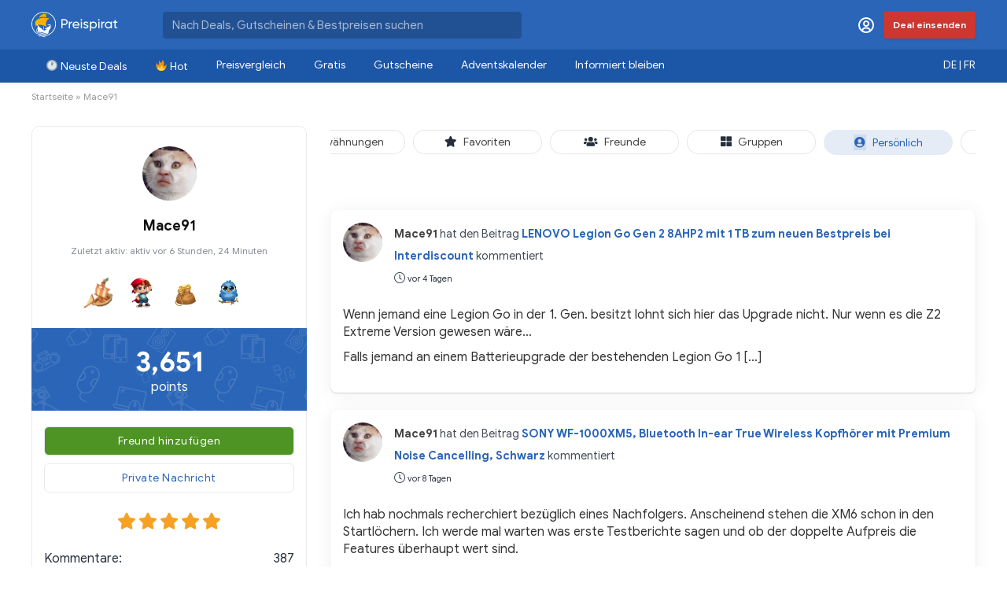

--- FILE ---
content_type: text/html; charset=UTF-8
request_url: https://www.preispirat.ch/members/mace91/
body_size: 33809
content:
<!DOCTYPE html>
<!--[if IE 8]>    <html class="ie8" lang="de-DE"> <![endif]-->
<!--[if IE 9]>    <html class="ie9" lang="de-DE"> <![endif]-->
<!--[if (gt IE 9)|!(IE)] lang="de-DE"><![endif]-->
<html lang="de-DE">
<head>
<meta charset="UTF-8" />
<meta name=viewport content="width=device-width, initial-scale=1.0" />
<!-- feeds & pingback -->
<link rel="profile" href="https://gmpg.org/xfn/11" />
<link rel="pingback" href="https://www.preispirat.ch/xmlrpc.php" />

<!-- Google Tag Manager for WordPress by gtm4wp.com -->
<script data-cfasync="false" data-pagespeed-no-defer type="text/javascript">
	var gtm4wp_datalayer_name = "dataLayer";
	var dataLayer = dataLayer || [];
</script>
<!-- End Google Tag Manager for WordPress by gtm4wp.com -->
	<!-- This site is optimized with the Yoast SEO Premium plugin v15.2.1 - https://yoast.com/wordpress/plugins/seo/ -->
	<title>Mace91 &#8211; Preispirat</title>
	<meta name="robots" content="index, follow, max-snippet:-1, max-image-preview:large, max-video-preview:-1" />
	<meta property="og:locale" content="de_DE" />
	<meta property="og:type" content="website" />
	<meta property="og:site_name" content="Preispirat" />
	<meta property="og:image" content="https://www.preispirat.ch/wp-content/uploads/2017/08/PREISPIRAT2.jpg" />
	<meta property="og:image:width" content="1500" />
	<meta property="og:image:height" content="1200" />
	<meta name="twitter:card" content="summary" />
	<meta name="twitter:site" content="@preispirat" />
	<script type="application/ld+json" class="yoast-schema-graph">{"@context":"https://schema.org","@graph":[{"@type":"Organization","@id":"https://www.preispirat.ch/#organization","name":"Preispirat","url":"https://www.preispirat.ch/","sameAs":["https://www.facebook.com/preispirat/","https://www.instagram.com/preispirat/","https://www.youtube.com/channel/UCR5BCfJb_jdkywXoV_T4_5A","https://twitter.com/preispirat"],"logo":{"@type":"ImageObject","@id":"https://www.preispirat.ch/#logo","inLanguage":"de","url":"https://www.preispirat.ch/wp-content/uploads/2022/01/Preispirat-icon-512-1.png","width":512,"height":512,"caption":"Preispirat"},"image":{"@id":"https://www.preispirat.ch/#logo"}},{"@type":"WebSite","@id":"https://www.preispirat.ch/#website","url":"https://www.preispirat.ch/","name":"Preispirat","description":"Arr! Die besten Aktionen der grossen Schweizer Detailh\u00e4ndler","publisher":{"@id":"https://www.preispirat.ch/#organization"},"potentialAction":[{"@type":"SearchAction","target":"https://www.preispirat.ch/?s={search_term_string}","query-input":"required name=search_term_string"}],"inLanguage":"de"},{"@type":"WebPage","@id":"#webpage","url":"","name":"","isPartOf":{"@id":"https://www.preispirat.ch/#website"},"inLanguage":"de","potentialAction":[{"@type":"ReadAction","target":[""]}]}]}</script>
	<!-- / Yoast SEO Premium plugin. -->


<link rel='dns-prefetch' href='//cdn.jsdelivr.net' />
<link rel='dns-prefetch' href='//cdnjs.cloudflare.com' />
<link rel='dns-prefetch' href='//www.google.com' />
<link rel='dns-prefetch' href='//push.preispirat.ch' />
<link rel='dns-prefetch' href='//fonts.googleapis.com' />
<link rel='dns-prefetch' href='//unpkg.com' />
<link rel='dns-prefetch' href='//s.w.org' />
<link href='https://fonts.gstatic.com' crossorigin rel='preconnect' />
<link rel="alternate" type="application/rss+xml" title="Preispirat &quot; Feed" href="https://www.preispirat.ch/feed/" />
<link rel="alternate" type="application/rss+xml" title="Preispirat &quot; Kommentar-Feed" href="https://www.preispirat.ch/comments/feed/" />
<meta name="description" content="Arr! Die besten Aktionen der grossen Schweizer Detailhändler" /><meta property="og:image" content="https://www.preispirat.ch/wp-content/uploads/avatars/27650/6719283aa36f8-bpfull.jpg"/><meta property="og:image:width" content="300" /><meta property="og:image:height" content="300" />		<script type="text/javascript">
			window._wpemojiSettings = {"baseUrl":"https:\/\/s.w.org\/images\/core\/emoji\/12.0.0-1\/72x72\/","ext":".png","svgUrl":"https:\/\/s.w.org\/images\/core\/emoji\/12.0.0-1\/svg\/","svgExt":".svg","source":{"concatemoji":"https:\/\/www.preispirat.ch\/wp-includes\/js\/wp-emoji-release.min.js?ver=5.4.18"}};
			/*! This file is auto-generated */
			!function(e,a,t){var n,r,o,i=a.createElement("canvas"),p=i.getContext&&i.getContext("2d");function s(e,t){var a=String.fromCharCode;p.clearRect(0,0,i.width,i.height),p.fillText(a.apply(this,e),0,0);e=i.toDataURL();return p.clearRect(0,0,i.width,i.height),p.fillText(a.apply(this,t),0,0),e===i.toDataURL()}function c(e){var t=a.createElement("script");t.src=e,t.defer=t.type="text/javascript",a.getElementsByTagName("head")[0].appendChild(t)}for(o=Array("flag","emoji"),t.supports={everything:!0,everythingExceptFlag:!0},r=0;r<o.length;r++)t.supports[o[r]]=function(e){if(!p||!p.fillText)return!1;switch(p.textBaseline="top",p.font="600 32px Arial",e){case"flag":return s([127987,65039,8205,9895,65039],[127987,65039,8203,9895,65039])?!1:!s([55356,56826,55356,56819],[55356,56826,8203,55356,56819])&&!s([55356,57332,56128,56423,56128,56418,56128,56421,56128,56430,56128,56423,56128,56447],[55356,57332,8203,56128,56423,8203,56128,56418,8203,56128,56421,8203,56128,56430,8203,56128,56423,8203,56128,56447]);case"emoji":return!s([55357,56424,55356,57342,8205,55358,56605,8205,55357,56424,55356,57340],[55357,56424,55356,57342,8203,55358,56605,8203,55357,56424,55356,57340])}return!1}(o[r]),t.supports.everything=t.supports.everything&&t.supports[o[r]],"flag"!==o[r]&&(t.supports.everythingExceptFlag=t.supports.everythingExceptFlag&&t.supports[o[r]]);t.supports.everythingExceptFlag=t.supports.everythingExceptFlag&&!t.supports.flag,t.DOMReady=!1,t.readyCallback=function(){t.DOMReady=!0},t.supports.everything||(n=function(){t.readyCallback()},a.addEventListener?(a.addEventListener("DOMContentLoaded",n,!1),e.addEventListener("load",n,!1)):(e.attachEvent("onload",n),a.attachEvent("onreadystatechange",function(){"complete"===a.readyState&&t.readyCallback()})),(n=t.source||{}).concatemoji?c(n.concatemoji):n.wpemoji&&n.twemoji&&(c(n.twemoji),c(n.wpemoji)))}(window,document,window._wpemojiSettings);
		</script>
		<style type="text/css">
img.wp-smiley,
img.emoji {
	display: inline !important;
	border: none !important;
	box-shadow: none !important;
	height: 1em !important;
	width: 1em !important;
	margin: 0 .07em !important;
	vertical-align: -0.1em !important;
	background: none !important;
	padding: 0 !important;
}
</style>
	<link rel='stylesheet' id='wpd-mycread-style-css'  href='https://www.preispirat.ch/wp-content/plugins/wpdiscuz-mycred/css/wpd-mycread.css?ver=5.4.18' type='text/css' media='all' />
<link rel='stylesheet' id='wp-block-library-css'  href='https://www.preispirat.ch/wp-includes/css/dist/block-library/style.min.css?ver=5.4.18' type='text/css' media='all' />
<link rel='stylesheet' id='ai-deal-submission-style-css'  href='https://www.preispirat.ch/wp-content/plugins/ai-deal-submission/assets/css/style.css?ver=1751305733' type='text/css' media='all' />
<link rel='stylesheet' id='bp-parent-css-css'  href='https://www.preispirat.ch/wp-content/themes/rehub-theme/buddypress/css/buddypress.css?ver=5.2.1' type='text/css' media='screen' />
<style id='bp-parent-css-inline-css' type='text/css'>

			/* Cover image */
			#rh-header-cover-image {background: #3a6186; background: -webkit-linear-gradient(to right, #89253e, #3a6186); background: linear-gradient(to right, #89253e, #3a6186);}
</style>
<link rel='stylesheet' id='cwp-style-css'  href='https://www.preispirat.ch/wp-content/plugins/comments-widget-plus/assets/css/cwp.css?ver=5.4.18' type='text/css' media='all' />
<link rel='stylesheet' id='contact-form-7-css'  href='https://www.preispirat.ch/wp-content/plugins/contact-form-7/includes/css/styles.css?ver=5.3.2' type='text/css' media='all' />
<link rel='stylesheet' id='toast-style-css'  href='https://cdnjs.cloudflare.com/ajax/libs/toastr.js/latest/toastr.min.css?ver=5.4.18' type='text/css' media='all' />
<link rel='stylesheet' id='fancybox-style-css'  href='https://cdnjs.cloudflare.com/ajax/libs/fancybox/3.5.7/jquery.fancybox.min.css?ver=5.4.18' type='text/css' media='all' />
<link rel='stylesheet' id='hide-admin-bar-based-on-user-roles-css'  href='https://www.preispirat.ch/wp-content/plugins/hide-admin-bar-based-on-user-roles/public/css/hide-admin-bar-based-on-user-roles-public.css?ver=1.6.1' type='text/css' media='all' />
<link rel='stylesheet' id='parent-style-css'  href='https://www.preispirat.ch/wp-content/themes/rehub-theme/style.css?ver=9.9.9.3' type='text/css' media='all' />
<link rel='stylesheet' id='rhstyle-css'  href='https://www.preispirat.ch/wp-content/themes/recash/style.css?ver=1750768176' type='text/css' media='all' />
<link rel='stylesheet' id='tiny-slider-css-css'  href='https://www.preispirat.ch/wp-content/themes/recash/css/tiny-slider.css?ver=2.9.3' type='text/css' media='all' />
<link crossorigin="anonymous" rel='stylesheet' id='default_font-css'  href='//fonts.googleapis.com/css?family=Roboto%3A400%2C700&#038;subset=latin%2Ccyrillic&#038;ver=5.4.18' type='text/css' media='all' />
<link rel='stylesheet' id='mycred-front-css'  href='https://www.preispirat.ch/wp-content/plugins/mycred/assets/css/mycred-front.css?ver=1.8.7' type='text/css' media='all' />
<link rel='stylesheet' id='spns_webpush_css-css'  href='https://www.preispirat.ch/wp-content/plugins/spns_wp_plugin/assets/css/amp.css?ver=3.01' type='text/css' media='all' />
<!--[if lt IE 9]>
<link rel='stylesheet' id='vc_lte_ie9-css'  href='https://www.preispirat.ch/wp-content/plugins/js_composer/assets/css/vc_lte_ie9.min.css?ver=7.0.3' type='text/css' media='screen' />
<![endif]-->
<link rel='stylesheet' id='responsive-css'  href='https://www.preispirat.ch/wp-content/themes/rehub-theme/css/responsive.css?ver=9.9.9.3' type='text/css' media='all' />
<link rel='stylesheet' id='rehub_shortcode-css'  href='https://www.preispirat.ch/wp-content/themes/rehub-theme/shortcodes/css/css.css?ver=9.9.9.3' type='text/css' media='all' />
<link rel='stylesheet' id='rehubfontawesome-css'  href='https://www.preispirat.ch/wp-content/themes/rehub-theme/admin/fonts/fontawesome/font-awesome.min.css?ver=5.3.1' type='text/css' media='all' />
<link rel='stylesheet' id='placeholder-loading-css'  href='https://unpkg.com/placeholder-loading/dist/css/placeholder-loading.min.css?ver=5.4.18' type='text/css' media='all' />
<link rel='stylesheet' id='grandchild-style-css'  href='https://www.preispirat.ch/wp-content/plugins/bd-grandchild-plugin/rh-grandchild-style.css?ver=1641806977' type='text/css' media='all' />
	<style>div.activity-limit{margin:12px 10px 0 0;line-height:28px;} #whats-new-form div.activity-limit {float:right;} .ac-form div.activity-limit {display:inline;} </style>
	<script type='text/javascript' src='https://www.preispirat.ch/wp-includes/js/jquery/jquery.js?ver=1.12.4-wp' id="jquery-core-js"></script>
<script type='text/javascript' src='https://www.preispirat.ch/wp-includes/js/jquery/jquery-migrate.min.js?ver=1.4.1' id="jquery-migrate-js"></script>
<script type='text/javascript'>
/* <![CDATA[ */
var BP_Confirm = {"are_you_sure":"Bist du dir sicher?"};
/* ]]> */
</script>
<script type='text/javascript' src='https://www.preispirat.ch/wp-content/plugins/buddypress_/bp-core/js/confirm.min.js?ver=5.2.1' id="bp-confirm-js"></script>
<script type='text/javascript' src='https://www.preispirat.ch/wp-content/plugins/buddypress_/bp-core/js/widget-members.min.js?ver=5.2.1' id="bp-widget-members-js"></script>
<script type='text/javascript' src='https://www.preispirat.ch/wp-content/plugins/buddypress_/bp-core/js/jquery-query.min.js?ver=5.2.1' id="bp-jquery-query-js"></script>
<script type='text/javascript' src='https://www.preispirat.ch/wp-content/plugins/buddypress_/bp-core/js/vendor/jquery-cookie.min.js?ver=5.2.1' id="bp-jquery-cookie-js"></script>
<script type='text/javascript' src='https://www.preispirat.ch/wp-content/plugins/buddypress_/bp-core/js/vendor/jquery-scroll-to.min.js?ver=5.2.1' id="bp-jquery-scroll-to-js"></script>
<script type='text/javascript'>
/* <![CDATA[ */
var BP_DTheme = {"accepted":"Angenommen","close":"Schlie\u00dfen","comments":"Kommentare","leave_group_confirm":"Wollen Sie diese Gruppe wirklich verlassen?","mark_as_fav":"Favorisieren","my_favs":"Meine Favoriten","rejected":"Abgelehnt","remove_fav":"Aus den Favoriten entfernen","show_all":"Alle anzeigen","show_all_comments":"Zeige alle Kommentare f\u00fcr diesen Thread","show_x_comments":"Alle Kommentare anzeigen (%d)","unsaved_changes":"Dein Profil enth\u00e4lt nicht gespeicherte \u00c4nderungen. Wenn du die Seite verl\u00e4sst, gehen alle \u00c4nderungen verloren.","view":"Anzeigen","store_filter_settings":""};
/* ]]> */
</script>
<script type='text/javascript' src='https://www.preispirat.ch/wp-content/plugins/buddypress_/bp-templates/bp-legacy/js/buddypress.min.js?ver=5.2.1' id="bp-legacy-js-js"></script>
<script type='text/javascript' src='https://cdn.jsdelivr.net/npm/@fingerprintjs/fingerprintjs@3/dist/fp.min.js?ver=3' id="fingerprint-js"></script>
<script type='text/javascript' src='https://cdnjs.cloudflare.com/ajax/libs/fancybox/3.5.7/jquery.fancybox.min.js?ver=3.5.7' id="fancybox-script-js"></script>
<script type='text/javascript' src='https://cdnjs.cloudflare.com/ajax/libs/toastr.js/latest/toastr.min.js?ver=2.0' id="toast-script-js"></script>
<script type='text/javascript' src='https://cdnjs.cloudflare.com/ajax/libs/jquery-timeago/1.6.7/jquery.timeago.min.js?ver=1.6.7' id="timeago-js"></script>
<script type='text/javascript' src='https://cdnjs.cloudflare.com/ajax/libs/jquery-timeago/1.6.7/locales/jquery.timeago.de.min.js?ver=1.6.7' id="timeago-local-js"></script>
<script type='text/javascript' src='https://www.preispirat.ch/wp-content/plugins/custom-notification//smartupdater.4.0.js?ver=4.0' id="smartupdater-js"></script>
<script type='text/javascript' src='https://www.preispirat.ch/wp-content/plugins/hide-admin-bar-based-on-user-roles/public/js/hide-admin-bar-based-on-user-roles-public.js?ver=1.6.1' id="hide-admin-bar-based-on-user-roles-js"></script>
<script type='text/javascript'>
/* <![CDATA[ */
var wpml_xdomain_data = {"css_selector":"wpml-ls-item","ajax_url":"https:\/\/www.preispirat.ch\/wp-admin\/admin-ajax.php","current_lang":"de","_nonce":"4213b8dcc2"};
/* ]]> */
</script>
<script type='text/javascript' src='https://www.preispirat.ch/wp-content/plugins/sitepress-multilingual-cms/res/js/xdomain-data.js?ver=481990' id="wpml-xdomain-data-js"></script>
<link rel='https://api.w.org/' href='https://www.preispirat.ch/wp-json/' />
<link rel="EditURI" type="application/rsd+xml" title="RSD" href="https://www.preispirat.ch/xmlrpc.php?rsd" />
<link rel="wlwmanifest" type="application/wlwmanifest+xml" href="https://www.preispirat.ch/wp-includes/wlwmanifest.xml" /> 
<link rel="alternate" type="application/json+oembed" href="https://www.preispirat.ch/wp-json/oembed/1.0/embed?url" />
<link rel="alternate" type="text/xml+oembed" href="https://www.preispirat.ch/wp-json/oembed/1.0/embed?url&#038;format=xml" />
<meta name="generator" content="WPML ver:4.8.1 stt:4,3;" />

	<script type="text/javascript">var ajaxurl = 'https://www.preispirat.ch/wp-admin/admin-ajax.php';</script>

	<style type="text/css">
		.fancybox-is-open .fancybox-bg {
			opacity: 0.5;
		}

		.fancybox-button.fancybox-close-small {
			display: none;
		}

		#coupon-modal {
			background: linear-gradient(to bottom,#2a65b7 0, #5CACEE 180%);
			border-radius: 5px;
			box-shadow: 0 0 15px #444;
			color: #FFFFFF;
			overflow: visible;
			padding: 20px;
			text-align: center;
			width: 650px;
		}

		#coupon-modal-close {
			font-size: 18px;
			height: 30px;
			position: absolute;
			right: -15px;
			top: -15px;
			width: 30px;
		}

		#coupon-modal-close i {
			color: #000000;
			cursor: pointer;
			height: 30px;
			text-align: center;
			width: 30px;
		}

		#coupon-modal-close i::before {
			position: relative;
			top: 5px;
		}

		#coupon-modal h3 {
			color: #FFFFFF;
			font-size: 23px;
			font-weight: normal;
			margin: 0px;
		}

		#coupon-modal p {
			font-size: 12px;
			margin: 15px 0px;
		}

		#coupon-modal-code {
			background: #FFFFFF;
			border: 1px dashed #000000;
			color: #000000;
			cursor: pointer;
			font-size: 22px;
			font-weight: bold;
			margin: 0px auto;
			padding: 10px 0px;
			text-transform: uppercase;
			max-width: 400px;
			width: 100%;
		}

		#coupon-modal a {
			background: #2a65b7;
			border-radius: 5px;
			bottom: -25px;
			color: #FFFFFF;
			font-size: 22px;
			left: 50%;
			margin-left: -125px;
			padding: 10px 0px;
			position: absolute;
			width: 250px;
		}
	</style>
	<style>
		li.comments.user-name-and-badges-intop {
			padding: 0px;
		}

		.comment-wrap {
			padding: 10px;
		}

		.comment-wrap.unread {
			background: #F3FBFF;
		}
	</style>
<script type="text/javascript">
(function(url){
	if(/(?:Chrome\/26\.0\.1410\.63 Safari\/537\.31|WordfenceTestMonBot)/.test(navigator.userAgent)){ return; }
	var addEvent = function(evt, handler) {
		if (window.addEventListener) {
			document.addEventListener(evt, handler, false);
		} else if (window.attachEvent) {
			document.attachEvent('on' + evt, handler);
		}
	};
	var removeEvent = function(evt, handler) {
		if (window.removeEventListener) {
			document.removeEventListener(evt, handler, false);
		} else if (window.detachEvent) {
			document.detachEvent('on' + evt, handler);
		}
	};
	var evts = 'contextmenu dblclick drag dragend dragenter dragleave dragover dragstart drop keydown keypress keyup mousedown mousemove mouseout mouseover mouseup mousewheel scroll'.split(' ');
	var logHuman = function() {
		if (window.wfLogHumanRan) { return; }
		window.wfLogHumanRan = true;
		var wfscr = document.createElement('script');
		wfscr.type = 'text/javascript';
		wfscr.async = true;
		wfscr.src = url + '&r=' + Math.random();
		(document.getElementsByTagName('head')[0]||document.getElementsByTagName('body')[0]).appendChild(wfscr);
		for (var i = 0; i < evts.length; i++) {
			removeEvent(evts[i], logHuman);
		}
	};
	for (var i = 0; i < evts.length; i++) {
		addEvent(evts[i], logHuman);
	}
})('//www.preispirat.ch/?wordfence_lh=1&hid=5E0020E73C3D1C03DC7C2E6681918892');
</script><meta name="robots" content="noindex, follow"><link rel="icon" href="https://www.preispirat.ch/wp-content/plugins/bd-grandchild-plugin/ship-dark-light.svg" type="image/svg+xml">
<!-- Google Tag Manager for WordPress by gtm4wp.com -->
<!-- GTM Container placement set to automatic -->
<script data-cfasync="false" data-pagespeed-no-defer type="text/javascript">
	const console_cmd = console.warn || console.log;
	var dataLayer_content = {"visitorLoginState":"logged-out","visitorType":"visitor-logged-out","visitorRegistrationDate":"","pageTitle":"Mace91 | Preispirat","pagePostType":"page","pagePostType2":"single-page","pagePostDate":false,"pagePostDateYear":false,"pagePostDateMonth":false,"pagePostDateDay":false,"pagePostDateDayName":false,"pagePostDateHour":false,"pagePostDateMinute":false,"pagePostDateIso":false,"pagePostDateUnix":false,"pagePostTerms":[]};
	dataLayer.push( dataLayer_content );
</script>
<script data-cfasync="false">
(function(w,d,s,l,i){w[l]=w[l]||[];w[l].push({'gtm.start':
new Date().getTime(),event:'gtm.js'});var f=d.getElementsByTagName(s)[0],
j=d.createElement(s),dl=l!='dataLayer'?'&l='+l:'';j.async=true;j.src=
'//www.googletagmanager.com/gtm.'+'js?id='+i+dl;f.parentNode.insertBefore(j,f);
})(window,document,'script','dataLayer','GTM-TG37QQH');
</script>
<!-- End Google Tag Manager -->
<!-- End Google Tag Manager for WordPress by gtm4wp.com --><style type="text/css"> nav.top_menu > ul > li > a{padding:13px 18px;font-size:17px}nav.top_menu > ul > li > a{font-size:14px}nav.top_menu > ul > li > a{font-weight:normal;}nav.top_menu > ul > li,.main-nav.dark_style nav.top_menu>ul>li{border:none;}#main_header,.is-sticky .logo_section_wrap,.sticky-active.logo_section_wrap{background-color:#2a65b7 !important}.main-nav.white_style{border-top:none}nav.top_menu > ul:not(.off-canvas) > li > a:after{top:auto;bottom:0}.header-top{border:none;}.footer-bottom{background-color:#26303d !important}.footer-bottom .footer_widget{border:none !important} .widget .title:after{border-bottom:2px solid #2a65b7;}.rehub-main-color-border,nav.top_menu > ul > li.vertical-menu.border-main-color .sub-menu,.rh-main-bg-hover:hover,.wp-block-quote,ul.def_btn_link_tabs li.active a,.wp-block-pullquote{border-color:#2a65b7;}.wpsm_promobox.rehub_promobox{border-left-color:#2a65b7!important;}.color_link{color:#2a65b7 !important;}.search-header-contents{border-top-color:#2a65b7;}.wpb_content_element.wpsm-tabs.n_b_tab .wpb_tour_tabs_wrapper .wpb_tabs_nav .ui-state-active a{border-bottom:3px solid #2a65b7 !important}.featured_slider:hover .score,.top_chart_controls .controls:hover,article.post .wpsm_toplist_heading:before{border-color:#2a65b7;}.btn_more:hover,.small_post .overlay .btn_more:hover,.tw-pagination .current{border:1px solid #2a65b7;color:#fff}.wpsm-tabs ul.ui-tabs-nav .ui-state-active a,.rehub_woo_review .rehub_woo_tabs_menu li.current{border-top:3px solid #2a65b7;}.wps_promobox{border-left:3px solid #2a65b7;}.gallery-pics .gp-overlay{box-shadow:0 0 0 4px #2a65b7 inset;}.post .rehub_woo_tabs_menu li.current,.woocommerce div.product .woocommerce-tabs ul.tabs li.active{border-top:2px solid #2a65b7;}.rething_item a.cat{border-bottom-color:#2a65b7}nav.top_menu ul li ul.sub-menu{border-bottom:2px solid #2a65b7;}.widget.deal_daywoo,.elementor-widget-wpsm_woofeatured .deal_daywoo{border:3px solid #2a65b7;padding:20px;background:#fff;}.deal_daywoo .wpsm-bar-bar{background-color:#2a65b7 !important} #buddypress div.item-list-tabs ul li.selected a span,#buddypress div.item-list-tabs ul li.current a span,#buddypress div.item-list-tabs ul li a span,.user-profile-div .user-menu-tab > li.active > a,.user-profile-div .user-menu-tab > li.active > a:focus,.user-profile-div .user-menu-tab > li.active > a:hover,.slide .news_cat a,.news_in_thumb:hover .news_cat a,.news_out_thumb:hover .news_cat a,.col-feat-grid:hover .news_cat a,.carousel-style-deal .re_carousel .controls,.re_carousel .controls:hover,.openedprevnext .postNavigation a,.postNavigation a:hover,.top_chart_pagination a.selected,.flex-control-paging li a.flex-active,.flex-control-paging li a:hover,.widget_edd_cart_widget .edd-cart-number-of-items .edd-cart-quantity,.btn_more:hover,.tabs-menu li:hover,.tabs-menu li.current,.featured_slider:hover .score,#bbp_user_edit_submit,.bbp-topic-pagination a,.bbp-topic-pagination a,.custom-checkbox label.checked:after,.slider_post .caption,ul.postpagination li.active a,ul.postpagination li:hover a,ul.postpagination li a:focus,.top_theme h5 strong,.re_carousel .text:after,#topcontrol:hover,.main_slider .flex-overlay:hover a.read-more,.rehub_chimp #mc_embed_signup input#mc-embedded-subscribe,#rank_1.rank_count,#toplistmenu > ul li:before,.rehub_chimp:before,.wpsm-members > strong:first-child,.r_catbox_btn,.wpcf7 .wpcf7-submit,.comm_meta_wrap .rh_user_s2_label,.wpsm_pretty_hover li:hover,.wpsm_pretty_hover li.current,.rehub-main-color-bg,.togglegreedybtn:after,.rh-bg-hover-color:hover .news_cat a,.rh-main-bg-hover:hover,.rh_wrapper_video_playlist .rh_video_currently_playing,.rh_wrapper_video_playlist .rh_video_currently_playing.rh_click_video:hover,.rtmedia-list-item .rtmedia-album-media-count,.tw-pagination .current,.dokan-dashboard .dokan-dash-sidebar ul.dokan-dashboard-menu li.active,.dokan-dashboard .dokan-dash-sidebar ul.dokan-dashboard-menu li:hover,.dokan-dashboard .dokan-dash-sidebar ul.dokan-dashboard-menu li.dokan-common-links a:hover,#ywqa-submit-question,.woocommerce .widget_price_filter .ui-slider .ui-slider-range,.rh-hov-bor-line > a:after,nav.top_menu > ul:not(.off-canvas) > li > a:after,.rh-border-line:after,.wpsm-table.wpsm-table-main-color table tr th{background:#2a65b7;}@media (max-width:767px){.postNavigation a{background:#2a65b7;}}.rh-main-bg-hover:hover,.rh-main-bg-hover:hover .whitehovered{color:#fff !important} a,.carousel-style-deal .deal-item .priced_block .price_count ins,nav.top_menu ul li.menu-item-has-children ul li.menu-item-has-children > a:before,.top_chart_controls .controls:hover,.flexslider .fa-pulse,.footer-bottom .widget .f_menu li a:hover,.comment_form h3 a,.bbp-body li.bbp-forum-info > a:hover,.bbp-body li.bbp-topic-title > a:hover,#subscription-toggle a:before,#favorite-toggle a:before,.aff_offer_links .aff_name a,.rh-deal-price,.commentlist .comment-content small a,.related_articles .title_cat_related a,article em.emph,.campare_table table.one td strong.red,.sidebar .tabs-item .detail p a,.footer-bottom .widget .title span,footer p a,.welcome-frase strong,article.post .wpsm_toplist_heading:before,.post a.color_link,.categoriesbox:hover h3 a:after,.bbp-body li.bbp-forum-info > a,.bbp-body li.bbp-topic-title > a,.widget .title i,.woocommerce-MyAccount-navigation ul li.is-active a,.category-vendormenu li.current a,.deal_daywoo .title,.rehub-main-color,.wpsm_pretty_colored ul li.current a,.wpsm_pretty_colored ul li.current,.rh-heading-hover-color:hover h2 a,.rh-heading-hover-color:hover h3 a,.rh-heading-hover-color:hover h4 a,.rh-heading-hover-color:hover h5 a,.rh-heading-hover-color:hover .rh-heading-hover-item a,.rh-heading-icon:before,.widget_layered_nav ul li.chosen a:before,.wp-block-quote.is-style-large p,ul.page-numbers li span.current,ul.page-numbers li a:hover,ul.page-numbers li.active a,.page-link > span:not(.page-link-title),blockquote:not(.wp-block-quote) p,span.re_filtersort_btn:hover,span.active.re_filtersort_btn,.deal_daywoo .price,div.sortingloading:after{color:#2a65b7;} .page-link > span:not(.page-link-title),.postimagetrend .title,.widget.widget_affegg_widget .title,.widget.top_offers .title,.widget.cegg_widget_products .title,header .header_first_style .search form.search-form [type="submit"],header .header_eight_style .search form.search-form [type="submit"],.more_post a,.more_post span,.filter_home_pick span.active,.filter_home_pick span:hover,.filter_product_pick span.active,.filter_product_pick span:hover,.rh_tab_links a.active,.rh_tab_links a:hover,.wcv-navigation ul.menu li.active,.wcv-navigation ul.menu li:hover a,form.search-form [type="submit"],.rehub-sec-color-bg,input#ywqa-submit-question,input#ywqa-send-answer,.woocommerce button.button.alt,.tabsajax span.active.re_filtersort_btn,.wpsm-table.wpsm-table-sec-color table tr th{background:#2a65b7 !important;color:#fff !important;outline:0}.widget.widget_affegg_widget .title:after,.widget.top_offers .title:after,.vc_tta-tabs.wpsm-tabs .vc_tta-tab.vc_active,.vc_tta-tabs.wpsm-tabs .vc_tta-panel.vc_active .vc_tta-panel-heading,.widget.cegg_widget_products .title:after{border-top-color:#2a65b7 !important;}.page-link > span:not(.page-link-title){border:1px solid #2a65b7;}.page-link > span:not(.page-link-title),.header_first_style .search form.search-form [type="submit"] i{color:#fff !important;}.rh_tab_links a.active,.rh_tab_links a:hover,.rehub-sec-color-border,nav.top_menu > ul > li.vertical-menu.border-sec-color > .sub-menu{border-color:#2a65b7}.rh_wrapper_video_playlist .rh_video_currently_playing,.rh_wrapper_video_playlist .rh_video_currently_playing.rh_click_video:hover{background-color:#2a65b7;box-shadow:1200px 0 0 #2a65b7 inset;}.rehub-sec-color{color:#2a65b7} .news .priced_block .price_count,.blog_string .priced_block .price_count,.main_slider .price_count{margin-right:5px}.right_aff .priced_block .btn_offer_block,.right_aff .priced_block .price_count{border-radius:0 !important}form.search-form.product-search-form input[type="text"]{border-radius:4px 0 0 4px;}form.search-form [type="submit"]{border-radius:0 4px 4px 0;}.rtl form.search-form.product-search-form input[type="text"]{border-radius:0 4px 4px 0;}.rtl form.search-form [type="submit"]{border-radius:4px 0 0 4px;}.price_count,.rehub_offer_coupon,#buddypress .dir-search input[type=text],.gmw-form-wrapper input[type=text],.gmw-form-wrapper select,#buddypress a.button,.btn_more,#main_header .wpsm-button,#rh-header-cover-image .wpsm-button,#wcvendor_image_bg .wpsm-button,input[type="text"],textarea,input[type="tel"],input[type="password"],input[type="email"],input[type="url"],input[type="number"],.def_btn,input[type="submit"],input[type="button"],input[type="reset"],.rh_offer_list .offer_thumb .deal_img_wrap,.grid_onsale,.rehub-main-smooth,.re_filter_instore span.re_filtersort_btn:hover,.re_filter_instore span.active.re_filtersort_btn,#buddypress .standard-form input[type=text],#buddypress .standard-form textarea,.blacklabelprice{border-radius:4px}.news-community,.woocommerce .products.grid_woo .product,.rehub_chimp #mc_embed_signup input.email,#mc_embed_signup input#mc-embedded-subscribe,.rh_offer_list,.woo-tax-logo,#buddypress div.item-list-tabs ul li a,#buddypress form#whats-new-form,#buddypress div#invite-list,#buddypress #send-reply div.message-box,.rehub-sec-smooth,.rate-bar-bar,.rate-bar,#wcfm-main-contentainer #wcfm-content,.wcfm_welcomebox_header{border-radius:5px} .woocommerce .summary .masked_coupon,.woocommerce a.woo_loop_btn,.woocommerce .button.checkout,.woocommerce input.button.alt,.woocommerce a.add_to_cart_button,.woocommerce-page a.add_to_cart_button,.woocommerce .single_add_to_cart_button,.woocommerce div.product form.cart .button,.woocommerce .checkout-button.button,.woofiltersbig .prdctfltr_buttons a.prdctfltr_woocommerce_filter_submit,.priced_block .btn_offer_block,.priced_block .button,.rh-deal-compact-btn,input.mdf_button,#buddypress input[type="submit"],#buddypress input[type="button"],#buddypress input[type="reset"],#buddypress button.submit,.wpsm-button.rehub_main_btn,.wcv-grid a.button,input.gmw-submit,#ws-plugin--s2member-profile-submit,#rtmedia_create_new_album,input[type="submit"].dokan-btn-theme,a.dokan-btn-theme,.dokan-btn-theme,#wcfm_membership_container a.wcfm_submit_button,.woocommerce button.button,.rehub-main-btn-bg{background:none #2a65b7 !important;color:#ffffff !important;fill:#ffffff !important;border:none !important;text-decoration:none !important;outline:0;box-shadow:-1px 6px 19px rgba(42,101,183,0.2) !important;border-radius:6px !important;}.rehub-main-btn-bg > a{color:#ffffff !important;}.woocommerce a.woo_loop_btn:hover,.woocommerce .button.checkout:hover,.woocommerce input.button.alt:hover,.woocommerce a.add_to_cart_button:hover,.woocommerce-page a.add_to_cart_button:hover,.woocommerce a.single_add_to_cart_button:hover,.woocommerce-page a.single_add_to_cart_button:hover,.woocommerce div.product form.cart .button:hover,.woocommerce-page div.product form.cart .button:hover,.woocommerce .checkout-button.button:hover,.woofiltersbig .prdctfltr_buttons a.prdctfltr_woocommerce_filter_submit:hover,.priced_block .btn_offer_block:hover,.wpsm-button.rehub_main_btn:hover,#buddypress input[type="submit"]:hover,#buddypress input[type="button"]:hover,#buddypress input[type="reset"]:hover,#buddypress button.submit:hover,.small_post .btn:hover,.ap-pro-form-field-wrapper input[type="submit"]:hover,.wcv-grid a.button:hover,#ws-plugin--s2member-profile-submit:hover,input[type="submit"].dokan-btn-theme:hover,a.dokan-btn-theme:hover,.dokan-btn-theme:hover,.rething_button .btn_more:hover,#wcfm_membership_container a.wcfm_submit_button:hover,.woocommerce button.button:hover,.rehub-main-btn-bg:hover,.rehub-main-btn-bg:hover > a{background:none #2a65b7 !important;color:#ffffff !important;box-shadow:-1px 6px 13px rgba(42,101,183,0.4) !important;border-color:transparent;}.rehub_offer_coupon:hover{border:1px dashed #2a65b7;}.rehub_offer_coupon:hover i.far,.rehub_offer_coupon:hover i.fal,.rehub_offer_coupon:hover i.fas{color:#2a65b7}.re_thing_btn .rehub_offer_coupon.not_masked_coupon:hover{color:#2a65b7 !important}.woocommerce a.woo_loop_btn:active,.woocommerce .button.checkout:active,.woocommerce .button.alt:active,.woocommerce a.add_to_cart_button:active,.woocommerce-page a.add_to_cart_button:active,.woocommerce a.single_add_to_cart_button:active,.woocommerce-page a.single_add_to_cart_button:active,.woocommerce div.product form.cart .button:active,.woocommerce-page div.product form.cart .button:active,.woocommerce .checkout-button.button:active,.woofiltersbig .prdctfltr_buttons a.prdctfltr_woocommerce_filter_submit:active,.wpsm-button.rehub_main_btn:active,#buddypress input[type="submit"]:active,#buddypress input[type="button"]:active,#buddypress input[type="reset"]:active,#buddypress button.submit:active,.ap-pro-form-field-wrapper input[type="submit"]:active,.wcv-grid a.button:active,#ws-plugin--s2member-profile-submit:active,input[type="submit"].dokan-btn-theme:active,a.dokan-btn-theme:active,.dokan-btn-theme:active,.woocommerce button.button:active,.rehub-main-btn-bg:active{background:none #2a65b7 !important;box-shadow:0 1px 0 #999 !important;top:2px;color:#ffffff !important;}.rehub_btn_color{background-color:#2a65b7;border:1px solid #2a65b7;color:#ffffff;text-shadow:none}.rehub_btn_color:hover{color:#ffffff;background-color:#2a65b7;border:1px solid #2a65b7;}.rething_button .btn_more{border:1px solid #2a65b7;color:#2a65b7;}.rething_button .priced_block.block_btnblock .price_count{color:#2a65b7;font-weight:normal;}.widget_merchant_list .buttons_col{background-color:#2a65b7 !important;}.widget_merchant_list .buttons_col a{color:#ffffff !important;}.rehub-svg-btn-fill svg{fill:#2a65b7;}.rehub-svg-btn-stroke svg{stroke:#2a65b7;}@media (max-width:767px){#float-panel-woo-area{border-top:1px solid #2a65b7}}.rh_post_layout_big_offer .priced_block .btn_offer_block{text-shadow:none}.re-starburst.badge_1,.re-starburst.badge_1 span,.re-line-badge.badge_1,.re-ribbon-badge.badge_1 span{background:#2a65b7;}.table_view_charts .top_chart_item.badge_1{border-top:1px solid #2a65b7;}.re-line-badge.re-line-table-badge.badge_1:before{border-top-color:#2a65b7}.re-line-badge.re-line-table-badge.badge_1:after{border-bottom-color:#2a65b7}.re-starburst.badge_2,.re-starburst.badge_2 span,.re-line-badge.badge_2,.re-ribbon-badge.badge_2 span{background:#fb0303;}.table_view_charts .top_chart_item.ed_choice_col.badge_2,.table_view_charts .top_chart_item.ed_choice_col.badge_2 li:first-child:before,.table_view_charts .top_chart_item.ed_choice_col.badge_2 > ul > li:last-child:before{border-top:1px solid #fb0303;}.table_view_charts .top_chart_item.ed_choice_col.badge_2 > ul > li:last-child{border-bottom:1px solid #fb0303;}.re-line-badge.re-line-table-badge.badge_2:before{border-top-color:#fb0303}.re-line-badge.re-line-table-badge.badge_2:after{border-bottom-color:#fb0303}.re-starburst.badge_3,.re-starburst.badge_3 span,.re-line-badge.badge_3,.re-ribbon-badge.badge_3 span{background:#f5c20d;}.table_view_charts .top_chart_item.ed_choice_col.badge_3,.table_view_charts .top_chart_item.ed_choice_col.badge_3 li:first-child:before,.table_view_charts .top_chart_item.ed_choice_col.badge_3 > ul > li:last-child:before{border-top:1px solid #f5c20d;}.table_view_charts .top_chart_item.ed_choice_col.badge_3 > ul > li:last-child{border-bottom:1px solid #f5c20d;}.re-line-badge.re-line-table-badge.badge_3:before{border-top-color:#f5c20d}.re-line-badge.re-line-table-badge.badge_3:after{border-bottom-color:#f5c20d}.re-starburst.badge_4,.re-starburst.badge_4 span,.re-line-badge.badge_4,.re-ribbon-badge.badge_4 span{background:#4ba425;}.table_view_charts .top_chart_item.ed_choice_col.badge_4,.table_view_charts .top_chart_item.ed_choice_col.badge_4 li:first-child:before,.table_view_charts .top_chart_item.ed_choice_col.badge_4 > ul > li:last-child:before{border-top:1px solid #4ba425;}.table_view_charts .top_chart_item.ed_choice_col.badge_4 > ul > li:last-child{border-bottom:1px solid #4ba425;}.re-line-badge.re-line-table-badge.badge_4:before{border-top-color:#4ba425}.re-line-badge.re-line-table-badge.badge_4:after{border-bottom-color:#4ba425}body,body.dark_body{background-color:#ffffff;background-position:left top;background-repeat:no-repeat;background-image:none}@media(min-width:1224px){.single-post .full_width > article.post,single-product .full_width > article.post{padding:32px}.title_single_area.full_width{margin:25px 32px 0 32px;}.main-side .title_single_area.full_width{margin:0;}.full_width .wpsm-comptable td img{padding:5px}}</style><style>/** This CSS customization code works only in header inline styles */
@media (max-width: 767px){
.mobile_compact_grid figure {
    float: none !important;
    width: 100% !important;
    height: 112px !important;
    margin: 15px auto !important;
}
}

@media (max-width: 767px) {
.vc_custom_1634734978793 {padding-top: 0px !important; padding-bottom: 0px !important;}
.vc_custom_1638103987205 {padding-top: 0px !important; padding-bottom: 0px !important;}
.vc_custom_1660650585641 {margin-top: 0px !important; margin-bottom: 0px !important;}
.vc_custom_1660650555270 {margin-top: 0px !important; margin-bottom: 0px !important;}
}</style><meta name="theme-color" content="#2a65b7">

			<style type="text/css">.cwp-li {overflow: hidden;}.cwp-avatar {float: left;margin-top: .2em;margin-right: 1em;}.cwp-avatar.rounded .avatar{border-radius:50%;}.cwp-avatar.square .avatar{border-radius:0;}.cwp-comment-excerpt {display: block;color:#787878;}</style>
		<meta name="generator" content="Powered by WPBakery Page Builder - drag and drop page builder for WordPress."/>
<!-- Es ist keine amphtml-Version verfügbar für diese URL. -->
	<link rel="alternate" type="application/rss+xml" title="Preispirat | Mace91 | RSS-Feed für die Aktivitäten" href="https://www.preispirat.ch/members/mace91/activity/feed/" />


	<link rel="alternate" type="application/rss+xml" title="Preispirat | RSS-Feed für globale Aktivitäten" href="https://www.preispirat.ch/activity/feed/" />

<link rel='canonical' href='https://www.preispirat.ch/members/mace91/' />
<link rel="icon" href="https://www.preispirat.ch/wp-content/uploads/2022/01/cropped-Preispirat-icon-white-bg-jpg-512-32x32.jpg" sizes="32x32" />
<link rel="icon" href="https://www.preispirat.ch/wp-content/uploads/2022/01/cropped-Preispirat-icon-white-bg-jpg-512-192x192.jpg" sizes="192x192" />
<link rel="apple-touch-icon" href="https://www.preispirat.ch/wp-content/uploads/2022/01/cropped-Preispirat-icon-white-bg-jpg-512-180x180.jpg" />
<meta name="msapplication-TileImage" content="https://www.preispirat.ch/wp-content/uploads/2022/01/cropped-Preispirat-icon-white-bg-jpg-512-270x270.jpg" />
		<style type="text/css" id="wp-custom-css">
			.page .deal_block_row {
        height: auto !important;
    } 
.page .deal_block_row {
    box-shadow: none;
}
/* top partner deals schöner darstellen */
.search div#rehub_top_offers-9 {
    display: none;
}
/* top partner deals ausblenden überall */
div#spns_receive_when {display: grid;}
.coupon_code_in_modal input.code {
    text-transform: none;
}
ul#menu-menu-1 {white-space: nowrap;}
.rehub_offer_coupon.not_masked_coupon.mr5.has_coupon {
position: relative;
top: 6px;
}
.rehub_offer_coupon.not_masked_coupon.mr5.has_coupon {
max-width: calc(50% - 10px) !important;
}

.rehub_offer_coupon.not_masked_coupon.mr5.has_coupon .coupon_text {
text-overflow: ellipsis;
overflow: hidden;
display: block;
white-space: nowrap;
}
li#menu-item-384 {white-space: nowrap;}
.postid-431236 span.comm_count_meta {display:none;}
.postid-431236 div#wpd-threads {display: none;}
li#menu-item-445666 {background: #4E9424;}
.page-template-page-brochure div#footercustomarea {display: none;}
@media only screen and (max-width: 768px) {.page-template-page-brochure h1 {margin-top: 20px;}}
@media (max-width: 767px) {.tax-dealcoupon .news-community .rh_gr_right_desc ul {display: unset;} .sale_tag_inwoolist {width: 313px;}
nav.top_menu > ul {height: 45px;}
.tax-dealcoupon .woo-tax-logo {min-height: auto;}
	.tax-dealcoupon .breadcrumb {display:none;}
.tax-dealcoupon h1 {margin-bottom: 2px;}
.tax-dealcoupon article p, .post p {margin-bottom: 10px; }
.tax-dealcoupon .rehub-main-font.tabletblockdisplay.re_filter_panel {margin-bottom: 10px;}
.tax-dealcoupon .woo-tax-wrap {margin-top: 7px;}
.tax-dealcoupon .rh-outer-wrap { overflow-x: hidden;}
}
.tax-dealcoupon .sale_tag_inwoolist h5 {font-size: 30px !important; line-height: 35px !important; white-space: normal !important; margin-top: 35px;}
.authorboxj a {color: #111; text-decoration: none; font-size: 18px;     line-height: 24px; font-weight: 700;}
.authorboxj {margin-bottom: 20px;}
.rh_mycred-users-badges img, #mycred-users-badges img {width: 25px; height: 25px;}
.related_articles .col_item {height: auto;}
.aehnlichedeals a {color: #333333; text-decoration: none; font-size: 90%;}
.rh-deal-name a {color: #333333;}
.related_articles h5 {font-size: 14px;  height: 54px; overflow: hidden;}
@media screen and (min-width: 768px) {
	.deal_block_row {height: 130px !important;}
	.vc_row.wpb_row.vc_inner.vc_row-fluid.mobilebanner {margin-top: -25px;}
	.rh-content-wrap.clearfix {padding-top: 0px;}}
.logged-in .rh-content-wrap.clearfix {padding-top: 20px;}
.logged-in article.post.wpb_content_element.h1titlefront {display: none;}
.categoriesscroll a:first-child {background: rgb(42 101 183 / 12%) !important; color: #2a65b7 !important;}
.home .wpb_raw_code.wpb_content_element.wpb_raw_html {margin-bottom: 0px;}
.categoriesscroll {margin: 4px, 4px;
        padding: 14px;
        width: 100%;
        overflow: auto;
        white-space: nowrap;
	     margin-bottom: 8px;
padding-bottom: 20px;}
.categoriesscroll a {color: #26303D !important;
    border: 1px solid rgba(38, 48, 61, 0.12);
    border-radius: 30px;
    margin-left: 10px;
padding-right: 10px;
    padding-left: 10px;
    padding-bottom: 7px;
    padding-top: 7px;
}

/* Hide scrollbar for Chrome, Safari and Opera */
.categoriesscroll::-webkit-scrollbar {
  display: none;
}

/* Hide scrollbar for IE, Edge and Firefox */
.categoriesscroll {
  -ms-overflow-style: none;  /* IE and Edge */
  scrollbar-width: none;  /* Firefox */
}
.tax-dealstore div#cwp-widget-5 {display: none;}
.tax-dealcoupon div#cwp-widget-5 {display: none;}
.page-template-visual_builder div#rehub_top_offers-2 {width: auto;}
.page-template-visual_builder .rh_deal_block {display: block;}
.page-template-visual_builder div#cwp-widget-5 {display: none;}
.page-template-visual_builder div#rehub_top_offers-2 {display:none;}
.page-template-visual_builder div#rehub_top_offers-4 {display:none;}
.page-template-visual_builder .deal_block_row {width: auto;}
.page-template-visual_builder .widget.top_offers {border: none;}
.footerside.widget_recent_comments.comments_widget_plus .title {
    font-size: 120%;
    font-weight: bold;
    margin-bottom: 20px;
    margin-top: 35px;
}
.widget_recent_entries li, .widget_recent_comments ul li, .widget_product_categories li {margin-bottom: 15px;}
.postNavigation .headline span {text-transform: unset;}
@media screen and (min-width: 768px) {div#cwp-widget-5 {display: none;}}
@media screen and (max-width: 1200px) {
.footerside.top_offers .title {font-size: 120%; font-weight: bold; margin-top: 25px;
    margin-bottom: 15px;}
	div#footercustomarea {margin:10px;}
}
@media screen and (min-width: 1201px) {
	div#rehub_top_offers-2 {margin-bottom: 25px;}
        div#rehub_top_offers-4 {margin-bottom: 25px;}
div#footercustomarea {width: 1200px; margin: 0 auto;}
	div#rehub_top_offers-2 {width: 910px; margin-bottom: 35px;}
        div#rehub_top_offers-4 {width: 910px; margin-bottom: 35px;}
	.deal_block_row {border-bottom: none;}
.rh_deal_block {display: flex;}
	.deal_block_row {width: 25%; margin-right: 10px;}	
.footerside.top_offers .title {font-size: 120%; font-weight: bold; margin-bottom: 25px;}
}

.heart_thumb_wrap .heartplus.alreadywish:before {
    color: #FEA444 !important;
}
.field-visibility-settings-toggle {display: none;}
@media screen and (max-width: 1023px) and (min-width: 768px) {
nav.top_menu, .header_top_wrap {display: inherit !important;}
.user-dropdown-intop-menu {left: 0;}
.rh-container, .main-side:not(.full_width), .vc_row.vc_rehub_container > .vc_col-sm-8, .vc_row.vc_rehub_container>.vc_col-sm-4, .content {width:100%;}
.vc_col-sm-8 {width: 100% !important;}  
.vc_col-sm-4 {width: 100%;}  
	.header_icons_menu #dl-menu a.logo_image_mobile img {left: auto;}
	.rh-container {
    width: 100%;
    padding-left: 15px;
		padding-right: 15px;}
		.main-nav .rh-container {padding: 0px;}
	.woo-tax-logo {margin-left: 0px;}
	nav.top_menu > ul > li:last-child a {
    padding-right: 20px;
}
	.home.logged-in .vc_column-inner.vc_custom_1614178372532 {margin-top: -30px;}
}
@media screen and (max-width: 1024px) and (min-width: 1023px) {.user-dropdown-intop-menu {left: 0;}}
#wpdcom .wpd-thread-head .wpd-thread-info {text-transform: none;}
.wpdiscuz-user-settings {display:none;}
.logo_section_wrap.hideontablet {height: 63px;}
.hoticonfireclass:before{display:none;}
.hoticonfireclass{font-weight: 500;}
#wpdcom .wpd-thread-head .wpd-thread-info,#wpdcom .wpd-thread-head,#wpdcom .wpd-thread-filter .wpd-filter{border-bottom:none !important; position:relative;}
#wpdcom .wpd-thread-head .wpd-thread-info:before {
content: "";
width: 80%;
position: absolute;
height: 2px;
bottom: 0;
background: #2A65B7;
left: 5px;
}
@media only screen and (max-width: 600px) {
#wpdcom .wpd-thread-head div.wpd-thread-info {
padding: 5px 5px 3px 5px;
flex-basis: auto !important;
}#wpdcom .wpd-thread-filter .wpd-filter{padding: 5px 5px!important;}}
li#change-cover-image-personal-li {
    display: none;
}

#buddypress input#send-to-input {display:none;}
@media only screen and (max-width: 600px) {
	.my-messages .rh-mini-sidebar {display: none !important;}
}
#wpd-threads ul {list-style: unset !important;}
.rh-cartbox {box-shadow: none;}
a.col_item.mb10.rh_centered_image.text-center.rh-cartbox.pt10.pb10.pl10.pr10.logo-tax-link {box-shadow: rgb(0 0 0 / 15%) 0 1px 2px; border-left: 1px solid #efefef; border-radius: 5px;}

button#coupon-codes-button {
    background: none #2a65b7 !important;
    color: #ffffff !important;
    fill: #ffffff !important;
    border: none !important;
    text-decoration: none !important;
    outline: 0;
    box-shadow: -1px 6px 19px rgb(42 101 183 / 20%) !important;
    border-radius: 6px !important;
    padding: 20px;
    font-size: 15px;
    font-weight: 600;
}
.rehub_offer_coupon.not_masked_coupon.mr5.has_coupon {
    width: auto !important;
}
ul.user-dropdown-intop-menu.user-dropdown-intop-open {
    min-width: 300px !important;
    max-width: 100%;
}
span.wpd-user-nicename {
    display: none !important;
}
.deal_block_row {box-shadow: 0px 1px 2px rgb(0 0 0 / 16%), 0px 2px 24px rgb(0 0 0 / 6%);   border-radius: 8px; padding: 12px; margin-bottom: 10px; height: 100px;} 

 .myCRED-leaderboard .current-user:last-child span:first-child {visibility: hidden;}	


@media screen and (max-width: 767px){
		.post_offer_anons .coupon_btn{
			height: 44px !important;
		}
	}

/* Start of badge changes 



#wpdcom .wpd-comment .wpd-comment-left{
	width: auto !important;
}
#wpdcom .wpd-comment.wpd-reply .wpd-comment-label{
	display: inline-flex !important;
	width: max-content !important;
}
#wpdcom .wpd-comment.wpd-reply .wpd-comment-left .the-badge , #wpdcom .wpd-comment-left .the-badge{
    max-width: 40px;
    max-height: 40px;
}
.rh_mycred-users-badges img, #mycred-users-badges img {
    width: 40px;
    height: 40px;
}

#wpdcom .wpd-reply .wpd-comment-left .wpdiscuz-mycred-points-wrap{
	font-size: 10px;
}

.rh_mycred-users-badges img, #mycred-users-badges img{
	width: 40px;
	height: 40px;
}

@media screen and (max-width: 800px){
	#wpdcom.wpd-layout-1 .wpd-comment .wpd-comment-left{
		align-items: center;
	}
}

/* End of badge changes */


/* start of badge image customization */
#wpdcom .wpd-comment .wpd-comment-left{
	width: auto !important;
}
#wpdcom .wpd-comment.wpd-reply .wpd-comment-label , #wpdcom .wpd-blog-post_author .wpd-comment-label , #wpdcom .wpd-blog-guest .wpd-comment-label, #wpdcom .wpd-comment-label{
	display: inline-flex !important;
	width: max-content !important;
	margin: 0px !important;
}
#wpdcom .wpd-comment.wpd-reply .wpd-comment-left .the-badge , #wpdcom .wpd-comment-left .the-badge{
    max-width: 40px;
    max-height: 40px;
}
.rh_mycred-users-badges img, #mycred-users-badges img {
    width: 40px;
    height: 40px;
}

#wpdcom .wpd-reply .wpd-comment-left .wpdiscuz-mycred-points-wrap{
	font-size: 10px;
}

.rh_mycred-users-badges img, #mycred-users-badges img{
	width: 40px;
	height: 40px;
}

@media screen and (max-width: 800px){
	#wpdcom.wpd-layout-1 .wpd-comment .wpd-comment-left{
		align-items: center;
	}
}

#wpdcom .wpd-comment .wpd-comment-wrap{
	flex-direction: column;
}

#wpdcom .wpd-comment .wpd-comment-left{
	text-align: left;
	margin-right: 0px;
}

#wpdcom .wpdiscuz-mycred-rank-wrap{
	margin: 0px !important;
}

#wpdcom.wpd-layout-1 .wpd-comment .wpd-follow-link{
	margin-top: 0px;
}

#wpdcom .wpd-comment .wpd-avatar{
	display: inline-block;
	margin-right: 8px;
}

#wpdcom .wpd-comment.wpd-reply .wpd-comment-left {
	display: flex;
    align-items: center;
}

#wpdcom .wpdiscuz-mycred-badges-wrap{
	margin-right: 6px !important;
	margin-left: 6px !important;
}

#wpdcom .wpd-comment .wpdiscuz-mycred-wrap{
	display: inline-flex;
	align-items: center;
}
#wpdcom .wpd-comment.wpd-reply .wpd-comment-label{
	margin-left: 4px;
}

#wpdcom .wpd-reply .wpd-comment-left .wpdiscuz-mycred-points-wrap{
	display: inline-block;
}

#wpdcom .wpd-comment-left .mycred-users-badges{
	margin-left:0px !important;
}

#wpdcom .wpd-comment .wpd-comment-left {
    width: auto !important;
    display: flex;
    align-items: center;
}

@media screen and (max-width: 575px){
	#wpdcom .wpd-comment.wpd-reply .wpd-comment-left .the-badge, #wpdcom .wpd-comment-left .the-badge{
	width: 26px;
	height: 26px;
}
}

/* end of badge image customization */


/* start of badge tooltip  */
.Zebra_Tooltip{background:rgba(0,0,0,0);position:absolute;z-index:8000}.Zebra_Tooltip .Zebra_Tooltip_Message{background:#000;border-radius:5px;border:0 solid #000;box-shadow:0 0 6px rgba(0,0,0,.6);color:#fff;font-size:12px;font-family:Tahoma,Arial,Helvetica,sans-serif;line-height:1.4;*margin-right:0;max-width:250px;padding:10px;position:relative;_width:expression(document.body.clientWidth > 250px ? "250px": "auto")}.Zebra_Tooltip .Zebra_Tooltip_Message.Zebra_Tooltip_Has_Close{padding-right:23px}.Zebra_Tooltip .Zebra_Tooltip_Arrow{position:absolute;width:20px;height:10px;overflow:hidden}.Zebra_Tooltip .Zebra_Tooltip_Arrow.Zebra_Tooltip_Arrow_Bottom{bottom:0}.Zebra_Tooltip .Zebra_Tooltip_Arrow.Zebra_Tooltip_Arrow_Bottom div{top:0;border-color:#000 transparent transparent;_border-bottom-color:pink}.Zebra_Tooltip .Zebra_Tooltip_Arrow.Zebra_Tooltip_Arrow_Bottom div.Zebra_Tooltip_Arrow_Border{border-color:#000 transparent transparent}.Zebra_Tooltip .Zebra_Tooltip_Arrow.Zebra_Tooltip_Arrow_Top{top:0}.Zebra_Tooltip .Zebra_Tooltip_Arrow.Zebra_Tooltip_Arrow_Top div{bottom:0;border-color:transparent transparent #000;_border-top-color:pink}.Zebra_Tooltip .Zebra_Tooltip_Arrow.Zebra_Tooltip_Arrow_Top div.Zebra_Tooltip_Arrow_Border{border-color:transparent transparent #000}.Zebra_Tooltip .Zebra_Tooltip_Arrow div{position:absolute;border-style:solid;border-width:10px;width:0;height:0;left:0;_border-left-color:pink;_border-right-color:pink;_filter:chroma(color=pink)}.Zebra_Tooltip .Zebra_Tooltip_Arrow div.Zebra_Tooltip_Arrow_Border{border-width:10px;box-shadow:0 0 6px rgba(0,0,0,.6);left:0}.Zebra_Tooltip .Zebra_Tooltip_Close{color:#fff;font-family:Arial,sans-serif;font-size:18px;line-height:1;padding:0 4px;position:absolute;right:2px;text-decoration:none;top:2px}.Zebra_Tooltip .Zebra_Tooltip_Close:hover{color:#000;background:#c2d076;border-radius:5px}

.Zebra_Tooltip{
	height: auto !important;
}

.Zebra_Tooltip .Zebra_Tooltip_Arrow.Zebra_Tooltip_Arrow_Bottom{
	bottom: -10px;
}
/* end of badge tooltip */

/* Deal löschen Button verstecken */
a[href*="wpfepp_action=delete"] {
    display: none !important;
}
.app {display:none;}

@media (max-width: 767px) {
    .tax-dealcoupon .woo-tax-wrap {margin-right: 20%; margin-left: 20%;}
.tax-dealcoupon h1 {font-size: 24px; display: flex; justify-content: center;}
.tax-dealcoupon p {display: flex; justify-content: center;}
.tax-dealcoupon .sale_tag_inwoolist {height: auto;}
.tax-dealcoupon .sale_tag_inwoolist h5 {margin-top: 15px;}
.tax-dealcoupon .woo-tax-logo {margin-bottom: 0px; border: none;}
.tax-dealcoupon .priced_block.expired_coupon .post_offer_anons {display: inline-block; width: 100%;}
}
.tax-dealcoupon .wpsm_update { display: none; }


#wpdcom .mycred-users-badges .the-badge {
    height: auto;
    width: auto;
    max-width: 40px;
    max-height: 40px;
    display: inline-block;
    position: inherit;
    border: none;
    padding: 1px;
    margin: 1px;
}
@media(max-width:575px){
	#wpdcom .mycred-users-badges .the-badge {
    width:26px;
	height:26px;
}
}

#wpdcom .wpdiscuz-mycred-points-wrap {
    display: inline-block !important;
}
.single-post .tags {
    display: none;
}		</style>
		<noscript><style> .wpb_animate_when_almost_visible { opacity: 1; }</style></noscript></head>
<body class="activity bp-user my-activity just-me buddypress bp-legacy page-template-default page page-id-0 page-parent wpb-js-composer js-comp-ver-7.0.3 vc_responsive no-js">

<!-- GTM Container placement set to automatic -->
<!-- Google Tag Manager (noscript) -->
<noscript><iframe src="https://www.googletagmanager.com/ns.html?id=GTM-TG37QQH"
height="0" width="0" style="display:none;visibility:hidden" aria-hidden="true"></iframe></noscript>
<!-- End Google Tag Manager (noscript) -->	               
<!-- Outer Start -->
<div class="rh-outer-wrap">
    <div id="top_ankor"></div>
    <!-- HEADER -->
            <header id="main_header" class="white_style">
            <div class="header_wrap">
                                                <!-- Logo section -->
<div class="logo_section_wrap hideontablet">
    <div class="rh-container">
        <div class="logo-section rh-flex-center-align tabletblockdisplay header_six_style clearfix">
            <div class="logo">
          		          			<a href="https://www.preispirat.ch" class="logo_image"><img src="https://www.preispirat.ch/wp-content/uploads/2022/01/Preispirat-Logo.svg" alt="Preispirat" height="220" width="110" /></a>
          		       
            </div>                       
                                        <div class="head_search hideontablet mr5 ml5 litesearchstyle"><form  role="search" method="get" class="search-form" action="https://www.preispirat.ch/">
  	<input type="text" name="s" placeholder="Nach Deals, Gutscheinen &amp; Bestpreisen suchen" class="re-ajax-search" autocomplete="off" data-posttype="post">
  	<input type="hidden" name="post_type" value="post" />  	<button type="submit" class="btnsearch"><i class="far fa-search"></i></button>
</form>
<div class="re-aj-search-wrap"></div></div>                        <div class="rh-flex-center-align rh-flex-right-align">
																								<span class="act-rehub-login-popup desktopinmenu ml10" data-type="login"><img src="https://www.preispirat.ch/wp-content/themes/recash/img/user.svg" alt="Login / Register" /></span>				 
																																							<a href="https://www.preispirat.ch/dealeinsenden/" class="wpsm-button red medium addsomebtn mobileinmenu ml10 act-rehub-login-popup">Deal einsenden</a>				                
            </div>                        
        </div>
    </div>
</div>
<!-- /Logo section -->  
<!-- Main Navigation -->
<div class="search-form-inheader header_icons_menu main-nav mob-logo-enabled rh-stickme dark_style">  
    <div class="rh-container"> 
	        
        
        <div class="responsive_nav_wrap rh_mobile_menu">
            <div id="dl-menu" class="dl-menuwrapper rh-flex-center-align">
																								<span class="act-rehub-login-popup mobileinmenu ml10" data-type="login"><img src="https://www.preispirat.ch/wp-content/themes/recash/img/user.svg" alt="Login / Register" /></span>				 
				<a href="https://www.preispirat.ch" class="logo_image_mobile rh-flex-right-align"><img src="https://www.preispirat.ch/wp-content/uploads/2022/01/Preispirat-icon-2.png" alt="Preispirat" /></a>
                <div id="mobile-menu-icons" class="rh-flex-center-align rh-flex-right-align">
                    
                </div>
            </div>
                    </div>
		<nav class="top_menu"><ul id="menu-menu-1" class="menu"><li id="menu-item-384" class="menu-item menu-item-type-post_type menu-item-object-page menu-item-home"><a href="https://www.preispirat.ch/">🕐 Neuste Deals</a></li>
<li id="menu-item-14626" class="menu-item menu-item-type-post_type menu-item-object-page"><a href="https://www.preispirat.ch/deal/">🔥 Hot</a></li>
<li id="menu-item-587790" class="menu-item menu-item-type-post_type menu-item-object-page"><a href="https://www.preispirat.ch/preisvergleich/">Preisvergleich</a></li>
<li id="menu-item-4848" class="menu-item menu-item-type-post_type menu-item-object-page"><a href="https://www.preispirat.ch/freebies/">Gratis</a></li>
<li id="menu-item-78485" class="menu-item menu-item-type-custom menu-item-object-custom"><a href="https://www.preispirat.ch/gutscheine/">Gutscheine</a></li>
<li id="menu-item-665141" class="menu-item menu-item-type-post_type menu-item-object-page"><a href="https://www.preispirat.ch/adventskalender/">Adventskalender</a></li>
<li id="menu-item-509177" class="menu-item menu-item-type-custom menu-item-object-custom"><a href="https://www.preispirat.ch/follow-preispirat/">Informiert bleiben</a></li>
<li id="menu-item-77865" class="menu-item menu-item-type-custom menu-item-object-custom"><a href="https://www.piratesdesprix.ch">DE | FR</a></li>
</ul></nav>        <div class="search-header-contents"><form  role="search" method="get" class="search-form" action="https://www.preispirat.ch/">
  	<input type="text" name="s" placeholder="Nach Deals, Gutscheinen &amp; Bestpreisen suchen" class="re-ajax-search" autocomplete="off" data-posttype="post">
  	<input type="hidden" name="post_type" value="post" />  	<button type="submit" class="btnsearch"><i class="far fa-search"></i></button>
</form>
<div class="re-aj-search-wrap"></div></div>
    </div>
</div>
<!-- /Main Navigation -->
            </div>  
        </header>
            <div id="buddypress" class="register_wrap_type">
	 
	<!-- CONTENT -->
	<div class="rh-container">
	<div class="rh-content-wrap clearfix">
				<div class="breadcrumb"><a href="https://www.preispirat.ch/" >Startseite</a> &raquo; <span class="current">Mace91</span></div><!-- .breadcrumbs -->		<div class="rh-mini-sidebar floatleft tabletblockdisplay border-grey">
					<div class="author_detail_box member_detail_box clearfix">
			<img alt='' src='https://www.preispirat.ch/wp-content/uploads/avatars/27650/6719283aa36f8-bpfull.jpg' srcset='https://www.preispirat.ch/wp-content/uploads/avatars/27650/6719283aa36f8-bpfull.jpg 2x' class='avatar avatar-69 photo' height='69' width='69' />			<div class="clearfix">
				<h4>
				Mace91					                        
				</h4>
							
					<span class="last-activity-profile">Zuletzt aktiv: <span>aktiv vor 6 Stunden, 24 Minuten</span></span>
								<div class="social_icon small_i">
					<div class="comm_meta_cred">
													<div class="rh_mycred-users-badges"><img src="https://www.preispirat.ch/wp-content/uploads/2024/09/GSstandardisiert-Ship-Lv-2.png" class="mycred-badge-image badge-level2" title="An über 400 Tagen Preispirat besucht - deine Schaluppe segelt durch die See" alt="An über 400 Tagen Preispirat besucht - deine Schaluppe segelt durch die See" width="100" height="100" /><img src="https://www.preispirat.ch/wp-content/uploads/2024/09/GSstandardisiert-Pirates-Lv-1.png" class="mycred-badge-image badge-level1" title="Über 200 Likes für Deals erhalten - das new kid on the Bord" alt="Über 200 Likes für Deals erhalten - das new kid on the Bord" width="100" height="100" /><img src="https://www.preispirat.ch/wp-content/uploads/2024/09/GSstandardisiert-Treasure-Chest-Lv-1.png" class="mycred-badge-image badge-level1" title="Bereits über 15 Deals geteilt - einige Almosen für deine Mitpiraten" alt="Bereits über 15 Deals geteilt - einige Almosen für deine Mitpiraten" width="100" height="100" /><img src="https://www.preispirat.ch/wp-content/uploads/2024/09/GSstandardisiert-Parrot-Lv-1.png" class="mycred-badge-image badge-level1" title="Über 100 Kommentare geschrieben - der Jungvogel zwitschert los" alt="Über 100 Kommentare geschrieben - der Jungvogel zwitschert los" width="100" height="100" /></div>											</div>                     
																																												 </div>
				  
			</div>
		</div>
				<div class="rh-bp-mycred-profile-points rh-mycred-profile-points-gen mb20 rehub-main-color-bg"><div><div class="rh-bp-mycred-points-pr"><span>3,651</span>Points</div></div></div>						<div id="rh-bp-profile-stats">
				<div id="rh-header-bp-content-btns">
					<div id="item-buttons">
												<div class="generic-button">
				<a href="#" title="Add Friend" rel="add" class="act-rehub-login-popup friendship-button">Freund hinzufügen</a>
			</div>
									<div class="generic-button">
				<a href="#" title="Send a private message to this user." class="act-rehub-login-popup send-message">Private Nachricht</a>
			</div>
										</div>		
				</div>
				
				<div><div class="rh-star-ajax"><span class="title_star_ajax"><strong>Nutzerwertung: </strong> <span class="userrating-score">5</span> <small>(<span class="userrating-count">2</span> votes)</small> </span><div data-rate="5" data-id="27650" data-ratetype="user" class="rate-post-27650 user-rate user-rate-active"><span class="post-norsp-rate stars-rate-ajax-type"><i class="starrate starrate1 active" data-ratecount="1"></i><i class="starrate starrate2 active" data-ratecount="2"></i><i class="starrate starrate3 active" data-ratecount="3"></i><i class="starrate starrate4 active" data-ratecount="4"></i><i class="starrate starrate5 active" data-ratecount="5"></i></span></div><div class="userrating-clear"></div></div></div>
				
				<div>Kommentare: <span>387</span></div>
				<div>Likes: <span>235</span></div>
				<div>Deals: <span>18</span></div>
				
									<div>Freunde: <span>0</span></div>				 				
				 
			</div>
		</div>
		
		<div class="rh-mini-sidebar-content-area floatright tabletblockdisplay">
			<article> 
								<div id="item-body" class="separate-item-bp-nav">
										
<div class="item-list-tabs no-ajax" id="subnav" aria-label="Sekundäre Mitglieder-Navigation" role="navigation">
	<ul>

		<li id="just-me-personal-li"  class="current selected"><a id="just-me" href="https://www.preispirat.ch/members/mace91/activity/">Persönlich</a></li><li id="activity-mentions-personal-li" ><a id="activity-mentions" href="https://www.preispirat.ch/members/mace91/activity/mentions/">Erwähnungen</a></li><li id="activity-favs-personal-li" ><a id="activity-favs" href="https://www.preispirat.ch/members/mace91/activity/favorites/">Favoriten</a></li><li id="activity-friends-personal-li" ><a id="activity-friends" href="https://www.preispirat.ch/members/mace91/activity/friends/">Freunde</a></li><li id="activity-groups-personal-li" ><a id="activity-groups" href="https://www.preispirat.ch/members/mace91/activity/groups/">Gruppen</a></li>
		<li id="activity-filter-select" class="last">
			<label for="activity-filter-by">Zeige:</label>
			<select id="activity-filter-by">
				<option value="-1">&mdash; Alles &mdash;</option>

				<option value="activity_update">Aktualisierungen</option>
<option value="friendship_accepted,friendship_created">Freundschaften</option>
<option value="created_group">Neue Gruppen</option>
<option value="joined_group">Gruppenmitgliedschaften</option>
<option value="group_details_updated">Gruppenaktualisierungen</option>
<option value="new_blog_post">Beiträge</option>
<option value="new_blog_comment">Kommentare</option>

				
			</select>
		</li>
	</ul>
</div><!-- .item-list-tabs -->



<div class="activity" aria-live="polite" aria-atomic="true" aria-relevant="all">

	

	
		<ul id="activity-stream" class="activity-list item-list">

	
	
		
<li class="blogs new_blog_comment activity-item" id="activity-774814">
	<div class="activity-meta-justicons">
				
			</div>

	<div class="activity-header-wrap flowhidden mb10">
		<div class="activity-avatar">
			<a href="https://www.preispirat.ch/members/mace91/">
				<img src="https://www.preispirat.ch/wp-content/uploads/avatars/27650/6719283aa4b6d-bpthumb.jpg" class="avatar user-27650-avatar avatar-50 photo" width="50" height="50" alt="Profilbild von Mace91" />		
			</a>
		</div>	
		<div class="activity-header font90">
			<p><a href="https://www.preispirat.ch/members/mace91/">Mace91</a> hat den Beitrag <a href="https://www.preispirat.ch/lenovo-legion-go-gen-2-8ahp2-mit-1-tb-zum-neuen-bestpreis-bei-interdiscount/">LENOVO Legion Go Gen 2 8AHP2 mit 1 TB zum neuen Bestpreis bei Interdiscount</a> kommentiert <a href="https://www.preispirat.ch/lenovo-legion-go-gen-2-8ahp2-mit-1-tb-zum-neuen-bestpreis-bei-interdiscount/#comment-332085" class="view activity-time-since bp-tooltip" data-bp-tooltip="Zeige Diskussion"><i class="fa fa-clock-o"></i>  <span class="time-since" data-livestamp="2026-01-26T09:14:48+0000">vor 4 Tagen, 6 Stunden</span></a></p>
		</div>			
	</div>
	<div class="activity-content">
					<div class="activity-inner">
				<p>Wenn jemand eine Legion Go in der 1. Gen. besitzt lohnt sich hier das Upgrade nicht. Nur wenn es die Z2 Extreme Version gewesen wäre&#8230;</p>
<p>Falls jemand an einem Batterieupgrade der bestehenden Legion Go 1  [&#8230;]</p>
			</div>
		
			

		<div class="activity-meta">
					</div>

	</div>

	
	
	
</li>


	
		
<li class="blogs new_blog_comment activity-item" id="activity-773715">
	<div class="activity-meta-justicons">
				
			</div>

	<div class="activity-header-wrap flowhidden mb10">
		<div class="activity-avatar">
			<a href="https://www.preispirat.ch/members/mace91/">
				<img src="https://www.preispirat.ch/wp-content/uploads/avatars/27650/6719283aa4b6d-bpthumb.jpg" class="avatar user-27650-avatar avatar-50 photo" width="50" height="50" alt="Profilbild von Mace91" />		
			</a>
		</div>	
		<div class="activity-header font90">
			<p><a href="https://www.preispirat.ch/members/mace91/">Mace91</a> hat den Beitrag <a href="https://www.preispirat.ch/sony-wf-1000xm5-bluetooth-in-ear-true-wireless-kopfhoerer-mit-premium-noise-cancelling-schwarz/">SONY WF-1000XM5, Bluetooth In-ear True Wireless Kopfhörer mit Premium Noise Cancelling, Schwarz</a> kommentiert <a href="https://www.preispirat.ch/sony-wf-1000xm5-bluetooth-in-ear-true-wireless-kopfhoerer-mit-premium-noise-cancelling-schwarz/#comment-331349" class="view activity-time-since bp-tooltip" data-bp-tooltip="Zeige Diskussion"><i class="fa fa-clock-o"></i>  <span class="time-since" data-livestamp="2026-01-22T10:09:30+0000">vor 1 Woche, 1 Tag</span></a></p>
		</div>			
	</div>
	<div class="activity-content">
					<div class="activity-inner">
				<p>Ich hab nochmals recherchiert bezüglich eines Nachfolgers. Anscheinend stehen die XM6 schon in den Startlöchern. Ich werde mal warten was erste Testberichte sagen und ob der doppelte Aufpreis die Features überhaupt wert sind.</p>
			</div>
		
			

		<div class="activity-meta">
					</div>

	</div>

	
	
	
</li>


	
		
<li class="blogs new_blog_post activity-item" id="activity-770837">
	<div class="activity-meta-justicons">
				
			</div>

	<div class="activity-header-wrap flowhidden mb10">
		<div class="activity-avatar">
			<a href="https://www.preispirat.ch/members/mace91/">
				<img src="https://www.preispirat.ch/wp-content/uploads/avatars/27650/6719283aa4b6d-bpthumb.jpg" class="avatar user-27650-avatar avatar-50 photo" width="50" height="50" alt="Profilbild von Mace91" />		
			</a>
		</div>	
		<div class="activity-header font90">
			<p><a href="https://www.preispirat.ch/members/mace91/">Mace91</a> hat den neuen Beitrag <a href="https://www.preispirat.ch/lenovo-ideapad-pro-5i-gen-10-14-intel/">Lenovo IdeaPad Pro 5i Gen 10 14&quot; Intel</a> geschrieben <a href="https://www.preispirat.ch/lenovo-ideapad-pro-5i-gen-10-14-intel/" class="view activity-time-since bp-tooltip" data-bp-tooltip="Zeige Diskussion"><i class="fa fa-clock-o"></i>  <span class="time-since" data-livestamp="2026-01-12T18:00:50+0000">vor 2 Wochen, 3 Tagen</span></a></p>
		</div>			
	</div>
	<div class="activity-content">
					<div class="activity-inner">
				<p>Bei LenovoPro findet ihr aktuell das Lenovo IdeaPad Pro 5i Gen 10 14&#8243; Intel in Aktion für 591 CHF! Für alle die den letzten Deal mit der schon sehr starken AMD Version verpasst haben.</p>
<p>Die Preis Leistung ist v  [&#8230;] <img src="https://www.preispirat.ch/wp-content/uploads/2026/01/CDB4617F-B1C1-455B-9EEC-6D6F7EBA38D7.png" /></p>
			</div>
		
			

		<div class="activity-meta">
					</div>

	</div>

	
	
	
</li>


	
		
<li class="blogs new_blog_post activity-item" id="activity-770489">
	<div class="activity-meta-justicons">
				
			</div>

	<div class="activity-header-wrap flowhidden mb10">
		<div class="activity-avatar">
			<a href="https://www.preispirat.ch/members/mace91/">
				<img src="https://www.preispirat.ch/wp-content/uploads/avatars/27650/6719283aa4b6d-bpthumb.jpg" class="avatar user-27650-avatar avatar-50 photo" width="50" height="50" alt="Profilbild von Mace91" />		
			</a>
		</div>	
		<div class="activity-header font90">
			<p><a href="https://www.preispirat.ch/members/mace91/">Mace91</a> hat den neuen Beitrag <a href="https://www.piratesdesprix.ch/lenovo-ideapad-pro-5i-gen-10-14-intel-2/">Lenovo IdeaPad Pro 5i Gen 10 14&quot; Intel</a> geschrieben <a href="https://www.piratesdesprix.ch/lenovo-ideapad-pro-5i-gen-10-14-intel-2/" class="view activity-time-since bp-tooltip" data-bp-tooltip="Zeige Diskussion"><i class="fa fa-clock-o"></i>  <span class="time-since" data-livestamp="2026-01-12T18:00:50+0000">vor 2 Wochen, 3 Tagen</span></a></p>
		</div>			
	</div>
	<div class="activity-content">
					<div class="activity-inner">
				<p>Chez LenovoPro, vous trouverez actuellement le Lenovo IdeaPad Pro 5i Gen 10 14&#8243; Intel en promotion à 591 CHF ! Pour tous ceux qui ont manqué la dernière offre avec la version AMD déjà très performante.</p>
<p>Le rappo  [&#8230;] <img src="https://www.preispirat.ch/wp-content/uploads/2026/01/CDB4617F-B1C1-455B-9EEC-6D6F7EBA38D7.png" /></p>
			</div>
		
			

		<div class="activity-meta">
					</div>

	</div>

	
	
	
</li>


	
		
<li class="blogs new_blog_comment activity-item" id="activity-769718">
	<div class="activity-meta-justicons">
				
			</div>

	<div class="activity-header-wrap flowhidden mb10">
		<div class="activity-avatar">
			<a href="https://www.preispirat.ch/members/mace91/">
				<img src="https://www.preispirat.ch/wp-content/uploads/avatars/27650/6719283aa4b6d-bpthumb.jpg" class="avatar user-27650-avatar avatar-50 photo" width="50" height="50" alt="Profilbild von Mace91" />		
			</a>
		</div>	
		<div class="activity-header font90">
			<p><a href="https://www.preispirat.ch/members/mace91/">Mace91</a> hat den Beitrag <a href="https://www.preispirat.ch/weltbild-outlet-razer-edge-wifi-gaming-handheld/">Weltbild Outlet: «Razer Edge WiFi» Gaming-Handheld</a> kommentiert <a href="https://www.preispirat.ch/weltbild-outlet-razer-edge-wifi-gaming-handheld/#comment-328777" class="view activity-time-since bp-tooltip" data-bp-tooltip="Zeige Diskussion"><i class="fa fa-clock-o"></i>  <span class="time-since" data-livestamp="2026-01-09T13:43:30+0000">vor 3 Wochen</span></a></p>
		</div>			
	</div>
	<div class="activity-content">
					<div class="activity-inner">
				<p>Ich muss schon sagen es ist beinahe bewundernswert dass du dir trotz mehrmaligen Sperren den Aufwand machst und dich hier immer und immer wieder neu anmeldest und rumtrollst.</p>
<p>Was hast du davon?<br />
Geht es dir als  [&#8230;]</p>
			</div>
		
			

		<div class="activity-meta">
					</div>

	</div>

	
	
	
</li>


	
		
<li class="blogs new_blog_post activity-item" id="activity-769238">
	<div class="activity-meta-justicons">
				
			</div>

	<div class="activity-header-wrap flowhidden mb10">
		<div class="activity-avatar">
			<a href="https://www.preispirat.ch/members/mace91/">
				<img src="https://www.preispirat.ch/wp-content/uploads/avatars/27650/6719283aa4b6d-bpthumb.jpg" class="avatar user-27650-avatar avatar-50 photo" width="50" height="50" alt="Profilbild von Mace91" />		
			</a>
		</div>	
		<div class="activity-header font90">
			<p><a href="https://www.preispirat.ch/members/mace91/">Mace91</a> hat den neuen Beitrag <a href="https://www.preispirat.ch/lenovo-ideapad-pro-5i-gen-10-14-intel-2/">Lenovo IdeaPad Pro 5i Gen 10 14&quot; Intel</a> geschrieben <a href="https://www.preispirat.ch/lenovo-ideapad-pro-5i-gen-10-14-intel-2/" class="view activity-time-since bp-tooltip" data-bp-tooltip="Zeige Diskussion"><i class="fa fa-clock-o"></i>  <span class="time-since" data-livestamp="2026-01-08T08:29:50+0000">vor 3 Wochen, 1 Tag</span></a></p>
		</div>			
	</div>
	<div class="activity-content">
					<div class="activity-inner">
				<p>Chez LenovoPro, vous trouverez actuellement le Lenovo IdeaPad Pro 5i Gen 10 14&#8243; Intel en promotion à 591 CHF ! Pour tous ceux qui ont manqué la dernière offre avec la version AMD déjà très performante.</p>
<p>Le rappo  [&#8230;] <img src="https://www.preispirat.ch/wp-content/uploads/2026/01/CDB4617F-B1C1-455B-9EEC-6D6F7EBA38D7.png" /></p>
			</div>
		
			

		<div class="activity-meta">
					</div>

	</div>

	
	
	
</li>


	
		
<li class="blogs new_blog_comment activity-item" id="activity-768002">
	<div class="activity-meta-justicons">
				
			</div>

	<div class="activity-header-wrap flowhidden mb10">
		<div class="activity-avatar">
			<a href="https://www.preispirat.ch/members/mace91/">
				<img src="https://www.preispirat.ch/wp-content/uploads/avatars/27650/6719283aa4b6d-bpthumb.jpg" class="avatar user-27650-avatar avatar-50 photo" width="50" height="50" alt="Profilbild von Mace91" />		
			</a>
		</div>	
		<div class="activity-header font90">
			<p><a href="https://www.preispirat.ch/members/mace91/">Mace91</a> hat den Beitrag <a href="https://www.preispirat.ch/ideapad-pro-5-14-2-8k-oled-ryzen-ai-7-350-32gb-radeon-860m-1tb-ssd/">IdeaPad Pro 5-14 (2.8k OLED, Ryzen AI 7 350, 32GB, Radeon 860M, 1TB SSD)</a> kommentiert <a href="https://www.preispirat.ch/ideapad-pro-5-14-2-8k-oled-ryzen-ai-7-350-32gb-radeon-860m-1tb-ssd/#comment-327312" class="view activity-time-since bp-tooltip" data-bp-tooltip="Zeige Diskussion"><i class="fa fa-clock-o"></i>  <span class="time-since" data-livestamp="2026-01-04T11:58:32+0000">vor 3 Wochen, 5 Tagen</span></a></p>
		</div>			
	</div>
	<div class="activity-content">
					<div class="activity-inner">
				<p>Die niedrigen Preise kommen heute zustande weil die Verträge für Zulieferer früher abgeschlossen wurden. Aber du könntest recht haben dass die Preise für neue Hardwareconfigs teurer werden. Ich denke es ist kein Fehl  [&#8230;]</p>
			</div>
		
			

		<div class="activity-meta">
					</div>

	</div>

	
	
	
</li>


	
		
<li class="blogs new_blog_comment activity-item" id="activity-767613">
	<div class="activity-meta-justicons">
				
			</div>

	<div class="activity-header-wrap flowhidden mb10">
		<div class="activity-avatar">
			<a href="https://www.preispirat.ch/members/mace91/">
				<img src="https://www.preispirat.ch/wp-content/uploads/avatars/27650/6719283aa4b6d-bpthumb.jpg" class="avatar user-27650-avatar avatar-50 photo" width="50" height="50" alt="Profilbild von Mace91" />		
			</a>
		</div>	
		<div class="activity-header font90">
			<p><a href="https://www.preispirat.ch/members/mace91/">Mace91</a> hat den Beitrag <a href="https://www.preispirat.ch/rado-hyperchrome-herrenuhr-automatic-42%e2%80%afmm-5%e2%80%afj-garantie-bei-christ-uhren-schmuck/">Rado HyperChrome Herrenuhr (Automatic 42 mm) + 5 J. Garantie bei Christ Uhren &amp; Schmuck</a> kommentiert <a href="https://www.preispirat.ch/rado-hyperchrome-herrenuhr-automatic-42%e2%80%afmm-5%e2%80%afj-garantie-bei-christ-uhren-schmuck/#comment-327056" class="view activity-time-since bp-tooltip" data-bp-tooltip="Zeige Diskussion"><i class="fa fa-clock-o"></i>  <span class="time-since" data-livestamp="2026-01-02T18:32:48+0000">vor 3 Wochen, 6 Tagen</span></a></p>
		</div>			
	</div>
	<div class="activity-content">
					<div class="activity-inner">
				<p>Cooler Tipp danke!</p>
			</div>
		
			

		<div class="activity-meta">
					</div>

	</div>

	
	
	
</li>


	
		
<li class="blogs new_blog_comment activity-item" id="activity-767333">
	<div class="activity-meta-justicons">
				
			</div>

	<div class="activity-header-wrap flowhidden mb10">
		<div class="activity-avatar">
			<a href="https://www.preispirat.ch/members/mace91/">
				<img src="https://www.preispirat.ch/wp-content/uploads/avatars/27650/6719283aa4b6d-bpthumb.jpg" class="avatar user-27650-avatar avatar-50 photo" width="50" height="50" alt="Profilbild von Mace91" />		
			</a>
		</div>	
		<div class="activity-header font90">
			<p><a href="https://www.preispirat.ch/members/mace91/">Mace91</a> hat den Beitrag <a href="https://www.preispirat.ch/lenovo-thinkpad-t14-gen-5-14-2-8k-oled-r7-pro-8840u-32%e2%80%afgb-512%e2%80%afgb-ssd-400%e2%80%afnits-120%e2%80%afhz/">Individuell konfigurierbares Lenovo ThinkPad T14 (z.B. 14&#8243;, 2.8K OLED, R7 PRO 8840U, 32 GB/512 GB, 400 Nits, 120 Hz)</a> kommentiert <a href="https://www.preispirat.ch/lenovo-thinkpad-t14-gen-5-14-2-8k-oled-r7-pro-8840u-32%e2%80%afgb-512%e2%80%afgb-ssd-400%e2%80%afnits-120%e2%80%afhz/#comment-326736" class="view activity-time-since bp-tooltip" data-bp-tooltip="Zeige Diskussion"><i class="fa fa-clock-o"></i>  <span class="time-since" data-livestamp="2026-01-01T17:36:34+0000">vor 4 Wochen</span></a></p>
		</div>			
	</div>
	<div class="activity-content">
					<div class="activity-inner">
				<p>16GB RAM reichen theoretisch auch, aber bei dem Rabatt wären man schön blöd nicht gleich 32GB mitzunehmen.</p>
			</div>
		
			

		<div class="activity-meta">
					</div>

	</div>

	
	
	
</li>


	
		
<li class="blogs new_blog_comment activity-item" id="activity-766644">
	<div class="activity-meta-justicons">
				
			</div>

	<div class="activity-header-wrap flowhidden mb10">
		<div class="activity-avatar">
			<a href="https://www.preispirat.ch/members/mace91/">
				<img src="https://www.preispirat.ch/wp-content/uploads/avatars/27650/6719283aa4b6d-bpthumb.jpg" class="avatar user-27650-avatar avatar-50 photo" width="50" height="50" alt="Profilbild von Mace91" />		
			</a>
		</div>	
		<div class="activity-header font90">
			<p><a href="https://www.preispirat.ch/members/mace91/">Mace91</a> hat den Beitrag <a href="https://www.preispirat.ch/hp-convertible-laptop-omnibook-x-flip-ng-ai-14-ultra-7-258v-32-gb-512-gb-400-nits-hyperx-cloud-iii-headset/">HP Convertible Laptop OmniBook X Flip NG AI (14&#8243;, Ultra 7 258V, 32 GB, 512 GB, 400 nits) + HYPERX Cloud III Headset</a> kommentiert <a href="https://www.preispirat.ch/hp-convertible-laptop-omnibook-x-flip-ng-ai-14-ultra-7-258v-32-gb-512-gb-400-nits-hyperx-cloud-iii-headset/#comment-326236" class="view activity-time-since bp-tooltip" data-bp-tooltip="Zeige Diskussion"><i class="fa fa-clock-o"></i>  <span class="time-since" data-livestamp="2025-12-30T08:01:38+0000">vor 1 Monat</span></a></p>
		</div>			
	</div>
	<div class="activity-content">
					<div class="activity-inner">
				<p>Weiß jemand welchen Farbraum das Display hat ? Wahrscheinlich nicht mal 100%sRGB oder ?</p>
<p>Edit: Es sind 62,5% sRGB</p>
			</div>
		
			

		<div class="activity-meta">
					</div>

	</div>

	
	
	
</li>


	
		
<li class="blogs new_blog_comment activity-item" id="activity-766246">
	<div class="activity-meta-justicons">
				
			</div>

	<div class="activity-header-wrap flowhidden mb10">
		<div class="activity-avatar">
			<a href="https://www.preispirat.ch/members/mace91/">
				<img src="https://www.preispirat.ch/wp-content/uploads/avatars/27650/6719283aa4b6d-bpthumb.jpg" class="avatar user-27650-avatar avatar-50 photo" width="50" height="50" alt="Profilbild von Mace91" />		
			</a>
		</div>	
		<div class="activity-header font90">
			<p><a href="https://www.preispirat.ch/members/mace91/">Mace91</a> hat den Beitrag <a href="https://www.preispirat.ch/lenovo-thinkpad-t14-gen-5-14-2-8k-oled-r7-pro-8840u-32%e2%80%afgb-512%e2%80%afgb-ssd-400%e2%80%afnits-120%e2%80%afhz/">Individuell konfigurierbares Lenovo ThinkPad T14 (z.B. 14&#8243;, 2.8K OLED, R7 PRO 8840U, 32 GB/512 GB, 400 Nits, 120 Hz)</a> kommentiert <a href="https://www.preispirat.ch/lenovo-thinkpad-t14-gen-5-14-2-8k-oled-r7-pro-8840u-32%e2%80%afgb-512%e2%80%afgb-ssd-400%e2%80%afnits-120%e2%80%afhz/#comment-325987" class="view activity-time-since bp-tooltip" data-bp-tooltip="Zeige Diskussion"><i class="fa fa-clock-o"></i>  <span class="time-since" data-livestamp="2025-12-28T14:51:03+0000">vor 1 Monat</span></a></p>
		</div>			
	</div>
	<div class="activity-content">
					<div class="activity-inner">
				<p>Im Businessstore gibt es das T14 G5 mit 2,8k OLED 512/32GB und 8840U für sogar nur 867CHF. Drum bin ich jetzt etwas gespalten ob ich die zusätzliche Leistung des AI7 350 brauche oder nicht.</p>
			</div>
		
			

		<div class="activity-meta">
					</div>

	</div>

	
	
	
</li>


	
		
<li class="blogs new_blog_comment activity-item" id="activity-766230">
	<div class="activity-meta-justicons">
				
			</div>

	<div class="activity-header-wrap flowhidden mb10">
		<div class="activity-avatar">
			<a href="https://www.preispirat.ch/members/mace91/">
				<img src="https://www.preispirat.ch/wp-content/uploads/avatars/27650/6719283aa4b6d-bpthumb.jpg" class="avatar user-27650-avatar avatar-50 photo" width="50" height="50" alt="Profilbild von Mace91" />		
			</a>
		</div>	
		<div class="activity-header font90">
			<p><a href="https://www.preispirat.ch/members/mace91/">Mace91</a> hat den Beitrag <a href="https://www.preispirat.ch/lenovo-thinkpad-t14-gen-5-14-2-8k-oled-r7-pro-8840u-32%e2%80%afgb-512%e2%80%afgb-ssd-400%e2%80%afnits-120%e2%80%afhz/">Individuell konfigurierbares Lenovo ThinkPad T14 (z.B. 14&#8243;, 2.8K OLED, R7 PRO 8840U, 32 GB/512 GB, 400 Nits, 120 Hz)</a> kommentiert <a href="https://www.preispirat.ch/lenovo-thinkpad-t14-gen-5-14-2-8k-oled-r7-pro-8840u-32%e2%80%afgb-512%e2%80%afgb-ssd-400%e2%80%afnits-120%e2%80%afhz/#comment-325972" class="view activity-time-since bp-tooltip" data-bp-tooltip="Zeige Diskussion"><i class="fa fa-clock-o"></i>  <span class="time-since" data-livestamp="2025-12-28T13:02:50+0000">vor 1 Monat</span></a></p>
		</div>			
	</div>
	<div class="activity-content">
					<div class="activity-inner">
				<p>Hey Muelli kannst du nochmal bitte in den Konfigurator gehen und das Gerät neu konfigurieren? Ich glaube es ist jetzt nochmals deutlich attraktiver geworden. Jetzt auch mit Wifi 7.</p>
<p>Ich stehe kurz vor der  [&#8230;]</p>
			</div>
		
			

		<div class="activity-meta">
					</div>

	</div>

	
	
	
</li>


	
		
<li class="blogs new_blog_comment activity-item" id="activity-763617">
	<div class="activity-meta-justicons">
				
			</div>

	<div class="activity-header-wrap flowhidden mb10">
		<div class="activity-avatar">
			<a href="https://www.preispirat.ch/members/mace91/">
				<img src="https://www.preispirat.ch/wp-content/uploads/avatars/27650/6719283aa4b6d-bpthumb.jpg" class="avatar user-27650-avatar avatar-50 photo" width="50" height="50" alt="Profilbild von Mace91" />		
			</a>
		</div>	
		<div class="activity-header font90">
			<p><a href="https://www.preispirat.ch/members/mace91/">Mace91</a> hat den Beitrag <a href="https://www.preispirat.ch/rabattcode-bei-hp-im-store-z-b-hp-envy-x360-14-ultra-5-125u-16-gb-ram-1tb-ssd/">Rabattcode bei HP im Store, z.B. HP Envy x360 (14&#8243;, Ultra 5 125U, 16 GB RAM, 1TB SSD)</a> kommentiert <a href="https://www.preispirat.ch/rabattcode-bei-hp-im-store-z-b-hp-envy-x360-14-ultra-5-125u-16-gb-ram-1tb-ssd/#comment-324417" class="view activity-time-since bp-tooltip" data-bp-tooltip="Zeige Diskussion"><i class="fa fa-clock-o"></i>  <span class="time-since" data-livestamp="2025-12-19T16:09:02+0000">vor 1 Monat, 1 Woche</span></a></p>
		</div>			
	</div>
	<div class="activity-content">
					<div class="activity-inner">
				<p>Sind zwar nicht die versprochenen 650CHF allerdings spielt dieses Gerät aufgrund der kostenlosen Zugaben und der Aussattung in einer ganz anderen Liga als das Envy:</p>
<p>Im Businessstore gibts das Gerät dann für 76  [&#8230;]</p>
			</div>
		
			

		<div class="activity-meta">
					</div>

	</div>

	
	
	
</li>


	
		
<li class="blogs new_blog_comment activity-item" id="activity-762432">
	<div class="activity-meta-justicons">
				
			</div>

	<div class="activity-header-wrap flowhidden mb10">
		<div class="activity-avatar">
			<a href="https://www.preispirat.ch/members/mace91/">
				<img src="https://www.preispirat.ch/wp-content/uploads/avatars/27650/6719283aa4b6d-bpthumb.jpg" class="avatar user-27650-avatar avatar-50 photo" width="50" height="50" alt="Profilbild von Mace91" />		
			</a>
		</div>	
		<div class="activity-header font90">
			<p><a href="https://www.preispirat.ch/members/mace91/">Mace91</a> hat den Beitrag <a href="https://www.preispirat.ch/erazer-notebook-major-16-x1-md62736-zum-bestpreis-bei-brack-nur-heute/">Erazer Notebook Major 16 X1 (MD62736) zum Bestpreis bei Brack nur heute!</a> kommentiert <a href="https://www.preispirat.ch/erazer-notebook-major-16-x1-md62736-zum-bestpreis-bei-brack-nur-heute/#comment-323576" class="view activity-time-since bp-tooltip" data-bp-tooltip="Zeige Diskussion"><i class="fa fa-clock-o"></i>  <span class="time-since" data-livestamp="2025-12-16T12:03:13+0000">vor 1 Monat, 2 Wochen</span></a></p>
		</div>			
	</div>
	<div class="activity-content">
					<div class="activity-inner">
				<p>Hier dann als HP Businessmitglied registrieren dann bekommst du das Gerät i.d.R deutlich günstiger</p>
			</div>
		
			

		<div class="activity-meta">
					</div>

	</div>

	
	
	
</li>


	
		
<li class="blogs new_blog_comment activity-item" id="activity-760526">
	<div class="activity-meta-justicons">
				
			</div>

	<div class="activity-header-wrap flowhidden mb10">
		<div class="activity-avatar">
			<a href="https://www.preispirat.ch/members/mace91/">
				<img src="https://www.preispirat.ch/wp-content/uploads/avatars/27650/6719283aa4b6d-bpthumb.jpg" class="avatar user-27650-avatar avatar-50 photo" width="50" height="50" alt="Profilbild von Mace91" />		
			</a>
		</div>	
		<div class="activity-header font90">
			<p><a href="https://www.preispirat.ch/members/mace91/">Mace91</a> hat den Beitrag <a href="https://www.preispirat.ch/nur-fuer-kurze-zeit-45-rabattcode-fuer-hp-envy-x360-convertible-laptops/">Nur für kurze Zeit: 45% Rabattcode für HP Envy x360 Convertible-Laptops</a> kommentiert <a href="https://www.preispirat.ch/nur-fuer-kurze-zeit-45-rabattcode-fuer-hp-envy-x360-convertible-laptops/#comment-322311" class="view activity-time-since bp-tooltip" data-bp-tooltip="Zeige Diskussion"><i class="fa fa-clock-o"></i>  <span class="time-since" data-livestamp="2025-12-11T07:43:04+0000">vor 1 Monat, 2 Wochen</span></a></p>
		</div>			
	</div>
	<div class="activity-content">
					<div class="activity-inner">
				<p>Klar da hast du natürlich recht, dennoch reden wir hier über Geräte die Ende 2023 auf den Markt gekommen sind. Zum Black Friday hat es z.B Lenovo auch geschafft das Yoga 7 2-in1 mit 32GB RAM und aktuellem Ryzen 7 + 12  [&#8230;]</p>
			</div>
		
			

		<div class="activity-meta">
					</div>

	</div>

	
	
	
</li>


	
		
<li class="blogs new_blog_comment activity-item" id="activity-758045">
	<div class="activity-meta-justicons">
				
			</div>

	<div class="activity-header-wrap flowhidden mb10">
		<div class="activity-avatar">
			<a href="https://www.preispirat.ch/members/mace91/">
				<img src="https://www.preispirat.ch/wp-content/uploads/avatars/27650/6719283aa4b6d-bpthumb.jpg" class="avatar user-27650-avatar avatar-50 photo" width="50" height="50" alt="Profilbild von Mace91" />		
			</a>
		</div>	
		<div class="activity-header font90">
			<p><a href="https://www.preispirat.ch/members/mace91/">Mace91</a> hat den Beitrag <a href="https://www.preispirat.ch/gmktec-evo-x1-amd-r-ai-9-hx370-mini-gaming-pc-32gb-ram-1tb-ssd/">GMKtec EVO-X1 AMD R AI 9 HX370 Mini-Gaming-PC / 32GB RAM 1TB SSD</a> kommentiert <a href="https://www.preispirat.ch/gmktec-evo-x1-amd-r-ai-9-hx370-mini-gaming-pc-32gb-ram-1tb-ssd/#comment-320666" class="view activity-time-since bp-tooltip" data-bp-tooltip="Zeige Diskussion"><i class="fa fa-clock-o"></i>  <span class="time-since" data-livestamp="2025-12-04T13:15:50+0000">vor 1 Monat, 3 Wochen</span></a></p>
		</div>			
	</div>
	<div class="activity-content">
					<div class="activity-inner">
				<p>Holt euch für das Geld einen Lenovo LOQ mit RTX 5060 dann habt ihr auch super support und eine gescheide GPU mit ordentlich Dampf für Games.</p>
			</div>
		
			

		<div class="activity-meta">
					</div>

	</div>

	
	
	
</li>


	
		
<li class="blogs new_blog_comment activity-item" id="activity-752463">
	<div class="activity-meta-justicons">
				
			</div>

	<div class="activity-header-wrap flowhidden mb10">
		<div class="activity-avatar">
			<a href="https://www.preispirat.ch/members/mace91/">
				<img src="https://www.preispirat.ch/wp-content/uploads/avatars/27650/6719283aa4b6d-bpthumb.jpg" class="avatar user-27650-avatar avatar-50 photo" width="50" height="50" alt="Profilbild von Mace91" />		
			</a>
		</div>	
		<div class="activity-header font90">
			<p><a href="https://www.preispirat.ch/members/mace91/">Mace91</a> hat den Beitrag <a href="https://www.preispirat.ch/black-friday-im-hp-store-bis-zu-50-rabatt-auf-laptops-desktops-etc/">Black Friday im HP Store &#8211; bis zu 50% Rabatt auf Laptops, Desktops etc.</a> kommentiert <a href="https://www.preispirat.ch/black-friday-im-hp-store-bis-zu-50-rabatt-auf-laptops-desktops-etc/#comment-317628" class="view activity-time-since bp-tooltip" data-bp-tooltip="Zeige Diskussion"><i class="fa fa-clock-o"></i>  <span class="time-since" data-livestamp="2025-11-27T07:55:04+0000">vor 2 Monaten</span></a></p>
		</div>			
	</div>
	<div class="activity-content">
					<div class="activity-inner">
				<p>Von wie viel % Mehrleistung sprechen wir hier im Gegensatz zur 8GB Variante ?</p>
			</div>
		
			

		<div class="activity-meta">
					</div>

	</div>

	
	
	
</li>


	
		
<li class="blogs new_blog_comment activity-item" id="activity-748560">
	<div class="activity-meta-justicons">
				
			</div>

	<div class="activity-header-wrap flowhidden mb10">
		<div class="activity-avatar">
			<a href="https://www.preispirat.ch/members/mace91/">
				<img src="https://www.preispirat.ch/wp-content/uploads/avatars/27650/6719283aa4b6d-bpthumb.jpg" class="avatar user-27650-avatar avatar-50 photo" width="50" height="50" alt="Profilbild von Mace91" />		
			</a>
		</div>	
		<div class="activity-header font90">
			<p><a href="https://www.preispirat.ch/members/mace91/">Mace91</a> hat den Beitrag <a href="https://www.preispirat.ch/lenovo-loq-essential-gen-10-15-amd-ryzen-7-7735hs-rtx-4050/">Lenovo LOQ Essential Gen 10 (15&#8243; AMD) – Ryzen 7 7735HS + RTX 4050</a> kommentiert <a href="https://www.preispirat.ch/lenovo-loq-essential-gen-10-15-amd-ryzen-7-7735hs-rtx-4050/#comment-315811" class="view activity-time-since bp-tooltip" data-bp-tooltip="Zeige Diskussion"><i class="fa fa-clock-o"></i>  <span class="time-since" data-livestamp="2025-11-23T14:40:05+0000">vor 2 Monaten, 1 Woche</span></a></p>
		</div>			
	</div>
	<div class="activity-content">
					<div class="activity-inner">
				<p>Im Businessshop gibts die Variante mit RTX 4050 für sehr gute 496CHF</p>
			</div>
		
			

		<div class="activity-meta">
					</div>

	</div>

	
	
	
</li>


	
		
<li class="blogs new_blog_comment activity-item" id="activity-747144">
	<div class="activity-meta-justicons">
				
			</div>

	<div class="activity-header-wrap flowhidden mb10">
		<div class="activity-avatar">
			<a href="https://www.preispirat.ch/members/mace91/">
				<img src="https://www.preispirat.ch/wp-content/uploads/avatars/27650/6719283aa4b6d-bpthumb.jpg" class="avatar user-27650-avatar avatar-50 photo" width="50" height="50" alt="Profilbild von Mace91" />		
			</a>
		</div>	
		<div class="activity-header font90">
			<p><a href="https://www.preispirat.ch/members/mace91/">Mace91</a> hat den Beitrag <a href="https://www.preispirat.ch/gaming-laptop-lenovo-legion-pro-5-16-wqxga-r9-8940hx-32gb-1tb-rtx-5070-im-lenovo-store/">Gaming-Laptop Lenovo Legion Pro 5 (16&#8243; WQXGA, R9 8940HX, 32GB/1TB, RTX 5070) im Lenovo Store</a> kommentiert <a href="https://www.preispirat.ch/gaming-laptop-lenovo-legion-pro-5-16-wqxga-r9-8940hx-32gb-1tb-rtx-5070-im-lenovo-store/#comment-315123" class="view activity-time-since bp-tooltip" data-bp-tooltip="Zeige Diskussion"><i class="fa fa-clock-o"></i>  <span class="time-since" data-livestamp="2025-11-21T13:16:38+0000">vor 2 Monaten, 1 Woche</span></a></p>
		</div>			
	</div>
	<div class="activity-content">
					<div class="activity-inner">
				<p>Achso nein, ich meinte den Preis im Businessstore. Da sollte die Config ja für 1199 angeboten werden nicht für 1247 laut Dealtext oder?</p>
			</div>
		
			

		<div class="activity-meta">
					</div>

	</div>

	
	
	
</li>


	
		
<li class="blogs new_blog_comment activity-item" id="activity-747097">
	<div class="activity-meta-justicons">
				
			</div>

	<div class="activity-header-wrap flowhidden mb10">
		<div class="activity-avatar">
			<a href="https://www.preispirat.ch/members/mace91/">
				<img src="https://www.preispirat.ch/wp-content/uploads/avatars/27650/6719283aa4b6d-bpthumb.jpg" class="avatar user-27650-avatar avatar-50 photo" width="50" height="50" alt="Profilbild von Mace91" />		
			</a>
		</div>	
		<div class="activity-header font90">
			<p><a href="https://www.preispirat.ch/members/mace91/">Mace91</a> hat den Beitrag <a href="https://www.preispirat.ch/gaming-laptop-lenovo-legion-pro-5-16-wqxga-r9-8940hx-32gb-1tb-rtx-5070-im-lenovo-store/">Gaming-Laptop Lenovo Legion Pro 5 (16&#8243; WQXGA, R9 8940HX, 32GB/1TB, RTX 5070) im Lenovo Store</a> kommentiert <a href="https://www.preispirat.ch/gaming-laptop-lenovo-legion-pro-5-16-wqxga-r9-8940hx-32gb-1tb-rtx-5070-im-lenovo-store/#comment-315089" class="view activity-time-since bp-tooltip" data-bp-tooltip="Zeige Diskussion"><i class="fa fa-clock-o"></i>  <span class="time-since" data-livestamp="2025-11-21T12:09:27+0000">vor 2 Monaten, 1 Woche</span></a></p>
		</div>			
	</div>
	<div class="activity-content">
					<div class="activity-inner">
				<p>Preis ist wieder bei 1247 oder täusche ich mich?</p>
			</div>
		
			

		<div class="activity-meta">
					</div>

	</div>

	
	
	
</li>


	
	
		<li class="load-more">
			<a href="https://www.preispirat.ch/members/mace91/?acpage=2">Mehr laden</a>
		</li>

	
	
		</ul>

	



	<form action="" name="activity-loop-form" id="activity-loop-form" method="post">

		<input type="hidden" id="_wpnonce_activity_filter" name="_wpnonce_activity_filter" value="6157149856" /><input type="hidden" name="_wp_http_referer" value="/members/mace91/" />
	</form>


</div><!-- .activity -->

									</div><!-- #item-body -->
				            </article>
		</div>
		
		<div class="rh-mini-sidebar floatleft tabletblockdisplay clearboxleft">
						</div>
	</div>
	<!-- /CONTENT --> 
</div>
</div><!-- #buddypress -->    
<!-- FOOTER -->
				<div id="footercustomarea">	
			<div id="rehub_top_offers-7" class="footerside top_offers"><div class="title">Meiste Klicks heute</div>
	    	    	        
        <div class="rh_deal_block">
                                            <div class="deal_block_row">
                    <div class="deal-pic-wrapper">
                        <a href="https://www.preispirat.ch/viele-gratisartikel-oder-stark-reduziert-im-schnaeppchen-markt-lokal-teufenthal-ag/">
                            <img class="nolazyftheme" src="https://www.preispirat.ch/wp-content/uploads/thumbs_dir/Discord_qcctCsCWSp-rieo3cwt8nid12h3fmy2dc44loep5r2k093a9mlcho.jpg" width="70" height="70" alt="Viele Gratisartikel oder stark reduziert im Schnäppchen-Markt (Lokal Teufenthal AG)" title="Viele Gratisartikel oder stark reduziert im Schnäppchen-Markt (Lokal Teufenthal AG)" />                        </a>
                    </div>
                    <div class="rh-deal-details">
                        <div class="rh-deal-name">
                            <div><a href="https://www.preispirat.ch/viele-gratisartikel-oder-stark-reduziert-im-schnaeppchen-markt-lokal-teufenthal-ag/">Viele Gratisartikel oder stark reduziert im Schnäppchen-Markt (Lokal Teufenthal AG)</a></div>
                        </div>
                    </div>
                </div>
                                            <div class="deal_block_row">
                    <div class="deal-pic-wrapper">
                        <a href="https://www.preispirat.ch/interdiscount-laesst-es-krachen-mit-mega-deals-nur-solange-vorrat-2/">
                            <img class="nolazyftheme" src="https://www.preispirat.ch/wp-content/uploads/thumbs_dir/chrome_yzl4dMvXer-ri871yvx652gd2j4krzrjvb7bsn3mcrxkmnqe1bg8w.png" width="70" height="70" alt="Interdiscount lässt es krachen mit Mega Deals &#8211; nur solange Vorrat" title="Interdiscount lässt es krachen mit Mega Deals &#8211; nur solange Vorrat" />                        </a>
                    </div>
                    <div class="rh-deal-details">
                        <div class="rh-deal-name">
                            <div><a href="https://www.preispirat.ch/interdiscount-laesst-es-krachen-mit-mega-deals-nur-solange-vorrat-2/">Interdiscount lässt es krachen mit Mega Deals &#8211; nur solange Vorrat</a></div>
                        </div>
                    </div>
                </div>
                                            <div class="deal_block_row">
                    <div class="deal-pic-wrapper">
                        <a href="https://www.preispirat.ch/steam-spiele-guenstiger-via-indien-family-sharing/">
                            <img class="nolazyftheme" src="https://www.preispirat.ch/wp-content/uploads/thumbs_dir/SteamINR1-1-riesntq722nigtks28925c0mfrrqz6zsaaes7yfgos.jpg" width="70" height="70" alt="Steam Spiele günstiger via Indien &amp; Family Sharing" title="Steam Spiele günstiger via Indien &amp; Family Sharing" />                        </a>
                    </div>
                    <div class="rh-deal-details">
                        <div class="rh-deal-name">
                            <div><a href="https://www.preispirat.ch/steam-spiele-guenstiger-via-indien-family-sharing/">Steam Spiele günstiger via Indien &amp; Family Sharing</a></div>
                        </div>
                    </div>
                </div>
                                            <div class="deal_block_row">
                    <div class="deal-pic-wrapper">
                        <a href="https://www.preispirat.ch/samsung-galaxy-s24-ultra-smartphone-mit-512-gb-speicher-bei-fust-in-aktion/">
                            <img class="nolazyftheme" src="https://www.preispirat.ch/wp-content/uploads/thumbs_dir/chrome_QeTbcI2bzx-rieoyxborcq0xmme3s60lvcesitgnte1chtbhjhces.png" width="70" height="70" alt="Samsung Galaxy S24 Ultra Smartphone mit 512 GB Speicher bei Fust in Aktion" title="Samsung Galaxy S24 Ultra Smartphone mit 512 GB Speicher bei Fust in Aktion" />                        </a>
                    </div>
                    <div class="rh-deal-details">
                        <div class="rh-deal-name">
                            <div><a href="https://www.preispirat.ch/samsung-galaxy-s24-ultra-smartphone-mit-512-gb-speicher-bei-fust-in-aktion/">Samsung Galaxy S24 Ultra Smartphone mit 512 GB Speicher bei Fust in Aktion</a></div>
                        </div>
                    </div>
                </div>
                                            <div class="deal_block_row">
                    <div class="deal-pic-wrapper">
                        <a href="https://www.preispirat.ch/diverse-galaxus-vorratsbehaelter-in-aktion/">
                            <img class="nolazyftheme" src="https://www.preispirat.ch/wp-content/uploads/thumbs_dir/vorratsbehlter-1769729786-rie3gj0g82mpuxh71jm2vsc89hq44w32jkzavn5118.jpeg" width="70" height="70" alt="Diverse «Galaxus Vorratsbehälter» in Aktion" title="Diverse «Galaxus Vorratsbehälter» in Aktion" />                        </a>
                    </div>
                    <div class="rh-deal-details">
                        <div class="rh-deal-name">
                            <div><a href="https://www.preispirat.ch/diverse-galaxus-vorratsbehaelter-in-aktion/">Diverse «Galaxus Vorratsbehälter» in Aktion</a></div>
                        </div>
                    </div>
                </div>
                    </div>
        
        	    	

			
	</div><div id="rehub_top_offers-8" class="footerside top_offers"><div class="title">Neuste Deals</div>
	    	    	        
        <div class="rh_deal_block">
                                            <div class="deal_block_row">
                    <div class="deal-pic-wrapper">
                        <a href="https://www.preispirat.ch/hermia-aufbewahrungsbox-set-6-teilig-100-kunststoff-inkl-lieferung-bei-deindeal/">
                            <img class="nolazyftheme" src="https://www.preispirat.ch/wp-content/uploads/thumbs_dir/chrome_HJwjAVLXAt-riewg90wzfepjdeufp6qjeo2a1cl5plapj2sqq5fl4.png" width="70" height="70" alt="HERMIA Aufbewahrungsbox-Set (6-teilig, 100 % Kunststoff) inkl. Lieferung bei DeinDeal" title="HERMIA Aufbewahrungsbox-Set (6-teilig, 100 % Kunststoff) inkl. Lieferung bei DeinDeal" />                        </a>
                    </div>
                    <div class="rh-deal-details">
                        <div class="rh-deal-name">
                            <div><a href="https://www.preispirat.ch/hermia-aufbewahrungsbox-set-6-teilig-100-kunststoff-inkl-lieferung-bei-deindeal/">HERMIA Aufbewahrungsbox-Set (6-teilig, 100 % Kunststoff) inkl. Lieferung bei DeinDeal</a></div>
                        </div>
                    </div>
                </div>
                                            <div class="deal_block_row">
                    <div class="deal-pic-wrapper">
                        <a href="https://www.preispirat.ch/mova-z60-ultra-roller-complete-schwarz/">
                            <img class="nolazyftheme" src="https://www.preispirat.ch/wp-content/uploads/thumbs_dir/7c629f345e15f60b27c8c65a0bb9c7f9_image_picker_F0EC0461-EF2A-4A17-A093-3E7674FCA74E-9686-000001522691A8D9-1-rif6lmudmzlamio6umzws7cj84f3a251m0fmkvspa4.jpg" width="70" height="70" alt="Mova Z60 Ultra Roller Complete Schwarz" title="Mova Z60 Ultra Roller Complete Schwarz" />                        </a>
                    </div>
                    <div class="rh-deal-details">
                        <div class="rh-deal-name">
                            <div><a href="https://www.preispirat.ch/mova-z60-ultra-roller-complete-schwarz/">Mova Z60 Ultra Roller Complete Schwarz</a></div>
                        </div>
                    </div>
                </div>
                                            <div class="deal_block_row">
                    <div class="deal-pic-wrapper">
                        <a href="https://www.preispirat.ch/yallo-europe-abo-alles-unlimitiert-in-ch-roaming-eu-usa-kanada-tuerkei-60-min-telefonie-gratis-aktivierung/">
                            <img class="nolazyftheme" src="https://www.preispirat.ch/wp-content/uploads/thumbs_dir/chrome_NrpsqG70Sr-rievned97hwv69bjwq7zi6rpv9jzw61weq79fyxgig.png" width="70" height="70" alt="Yallo Europe Abo (Alles unlimitiert in CH, Roaming EU/USA/Kanada/Türkei, 60 Min. Telefonie + Gratis Aktivierung)" title="Yallo Europe Abo (Alles unlimitiert in CH, Roaming EU/USA/Kanada/Türkei, 60 Min. Telefonie + Gratis Aktivierung)" />                        </a>
                    </div>
                    <div class="rh-deal-details">
                        <div class="rh-deal-name">
                            <div><a href="https://www.preispirat.ch/yallo-europe-abo-alles-unlimitiert-in-ch-roaming-eu-usa-kanada-tuerkei-60-min-telefonie-gratis-aktivierung/">Yallo Europe Abo (Alles unlimitiert in CH, Roaming EU/USA/Kanada/Türkei, 60 Min. Telefonie + Gratis Aktivierung)</a></div>
                        </div>
                    </div>
                </div>
                                            <div class="deal_block_row">
                    <div class="deal-pic-wrapper">
                        <a href="https://www.preispirat.ch/razer-flache-mecha-membran-rgb-gaming-tastatur-ornata-v3-x-bei-mediamarkt-zum-bestpreis/">
                            <img class="nolazyftheme" src="https://www.preispirat.ch/wp-content/uploads/thumbs_dir/razer-ornata-v3-x-gaming-tastatur-kabelgebunden-qwertz-full-size-mecha-membran-razer-membrane-switch-schwarz-1769766213-rietvmzdm2mnmhxq8611da038btnraxdn53ji9guj6.jpeg" width="70" height="70" alt="RAZER Flache Mecha-Membran-RGB-Gaming-Tastatur Ornata V3 X bei MediaMarkt zum Bestpreis" title="RAZER Flache Mecha-Membran-RGB-Gaming-Tastatur Ornata V3 X bei MediaMarkt zum Bestpreis" />                        </a>
                    </div>
                    <div class="rh-deal-details">
                        <div class="rh-deal-name">
                            <div><a href="https://www.preispirat.ch/razer-flache-mecha-membran-rgb-gaming-tastatur-ornata-v3-x-bei-mediamarkt-zum-bestpreis/">RAZER Flache Mecha-Membran-RGB-Gaming-Tastatur Ornata V3 X bei MediaMarkt zum Bestpreis</a></div>
                        </div>
                    </div>
                </div>
                                            <div class="deal_block_row">
                    <div class="deal-pic-wrapper">
                        <a href="https://www.preispirat.ch/galaxus-philips-tab8200-10-2-1-kanal-dolby-atmos-soundbar-mit-wireless-subwoofer-grau/">
                            <img class="nolazyftheme" src="https://www.preispirat.ch/wp-content/uploads/thumbs_dir/Screenshot-2026-01-30-at-12-48-27-Philips-TAB8200_10-kaufen-bei-Galaxus-riezbdvev0lbf3lq7a334dqsq10fq511jzyqdp8cs0.png" width="70" height="70" alt="Galaxus: PHILIPS TAB8200/10, 2.1-Kanal Dolby Atmos Soundbar mit Wireless Subwoofer, Grau" title="Galaxus: PHILIPS TAB8200/10, 2.1-Kanal Dolby Atmos Soundbar mit Wireless Subwoofer, Grau" />                        </a>
                    </div>
                    <div class="rh-deal-details">
                        <div class="rh-deal-name">
                            <div><a href="https://www.preispirat.ch/galaxus-philips-tab8200-10-2-1-kanal-dolby-atmos-soundbar-mit-wireless-subwoofer-grau/">Galaxus: PHILIPS TAB8200/10, 2.1-Kanal Dolby Atmos Soundbar mit Wireless Subwoofer, Grau</a></div>
                        </div>
                    </div>
                </div>
                    </div>
        
        	    	

			
	</div>		</div>
			
	 				<div class="footer-bottom dark_style">
			<div class="rh-container clearfix">
									<div class="rh-flex-eq-height col_wrap_fourth">
							
						<div class="footer_widget footerfirst col_item">
															<div id="nav_menu-21" class="widget widget_nav_menu"><div class="title">Service</div><div class="menu-service-container"><ul id="menu-service" class="menu"><li id="menu-item-4012" class="menu-item menu-item-type-post_type menu-item-object-page menu-item-4012"><a href="https://www.preispirat.ch/contact/">Kontaktiere uns</a></li>
<li id="menu-item-294826" class="menu-item menu-item-type-custom menu-item-object-custom menu-item-294826"><a href="https://www.preispirat.ch/ueber-uns/">Über uns</a></li>
<li id="menu-item-11607" class="menu-item menu-item-type-post_type menu-item-object-page menu-item-11607"><a href="https://www.preispirat.ch/faq-haeufig-gestellte-fragen-zu-preispirat/">FAQ – Häufig gestellte Fragen zu Preispirat</a></li>
<li id="menu-item-5519" class="menu-item menu-item-type-post_type menu-item-object-page menu-item-5519"><a href="https://www.preispirat.ch/presse/">Presse</a></li>
<li id="menu-item-74260" class="menu-item menu-item-type-custom menu-item-object-custom menu-item-74260"><a href="https://www.piratesdesprix.ch">Pirates des Prix (Französisch)</a></li>
</ul></div></div>							 
						</div>
						<div class="footer_widget footersecond col_item">
															<div id="text-11" class="widget widget_text"><div class="title">Erklärungen</div>			<div class="textwidget"><p><a href="https://www.preispirat.ch/impressum/">Impressum</a></p>
<p><a href="https://www.preispirat.ch/datenschutz/">Datenschutz</a></p>
<p><a href="https://www.preispirat.ch/nutzungsbedingungen/">Nutzungsbedingungen</a></p>
</div>
		</div><div id="custom_html-8" class="widget_text widget widget_custom_html"><div class="title">Ratgeber &#038; Wichtige Infos</div><div class="textwidget custom-html-widget"><a href="https://www.preispirat.ch/amazon-schweiz/">Amazon Schweiz Bestellguide</a><p></p>
<a href="https://www.preispirat.ch/aliexpress-schweiz/">AliExpress Schweiz Bestellguide</a><p></p>
<a href="https://www.preispirat.ch/black-friday/">Schwarzer Freitag 2025</a><p></p>
<a href="https://www.preispirat.ch/cyber-monday/">Cyber Monday / Cyber Week Infos</a><p></p>
<a href="https://www.preispirat.ch/singles-day/">Singles Day / Singles Week Infos</a><p></p>
</div></div>							 
						</div>
						<div class="footer_widget footerthird col_item">
															<div id="media_image-13" class="widget last widget_media_image"><a href="https://appurl.io/QesB9CRkJ"><img width="300" height="46" src="https://www.preispirat.ch/wp-content/uploads/2022/01/Preispirat-app-2-300x46.png" class="image wp-image-398382  attachment-medium size-medium" alt="Preispirat AppStore PlayStore Logo" style="max-width: 100%; height: auto;" srcset="https://www.preispirat.ch/wp-content/uploads/2022/01/Preispirat-app-2-300x46.png 300w, https://www.preispirat.ch/wp-content/uploads/2022/01/Preispirat-app-2-1024x157.png 1024w, https://www.preispirat.ch/wp-content/uploads/2022/01/Preispirat-app-2-764x117.png 764w, https://www.preispirat.ch/wp-content/uploads/2022/01/Preispirat-app-2-1536x235.png 1536w, https://www.preispirat.ch/wp-content/uploads/2022/01/Preispirat-app-2-2048x314.png 2048w, https://www.preispirat.ch/wp-content/uploads/2022/01/Preispirat-app-2-788x120.png 788w, https://www.preispirat.ch/wp-content/uploads/2022/01/Preispirat-app-2-150x23.png 150w, https://www.preispirat.ch/wp-content/uploads/2022/01/Preispirat-app-2.png 1795w" sizes="(max-width: 300px) 100vw, 300px" /></a></div><div id="text-6" class="widget last widget_text">			<div class="textwidget"></p>
<p><strong>Offenlegung Affiliate-Links</strong>: Wenn Sie ein Produkt oder eine Dienstleistung über einen Link auf Preispirat kaufen, kann es sein, dass wir dafür eine Provision erhalten. Für Sie bleibt der Preis gleich. </p>
</div>
		</div><div id="custom_html-3" class="widget_text widget last widget_custom_html"><div class="textwidget custom-html-widget">Partner: <a href="https://monerio.ch" target="_blank" rel="noopener noreferrer">Monerio Cashback</a> | <a href="https://www.blackfridaydeals.ch" target="_blank" rel="noopener noreferrer">Black Friday Angebote</a> | <a href="https://www.black-friday.ch" target="_blank" rel="noopener noreferrer">Black-Friday.ch</a></div></div>							 
						</div>
						<div class="footer_widget footerforth col_item last">
															<div id="media_image-16" class="widget last widget_media_image"><a href="/"><img src="https://www.preispirat.ch/wp-content/uploads/2022/01/preispirat-footer-logo.svg" class="image wp-image-396804  attachment-medium size-medium" alt="" style="max-width: 100%; height: auto;" height="30" width="100" /></a></div><div id="text-13" class="widget last widget_text">			<div class="textwidget"><p>© Preispirat GmbH 2026</p>
</div>
		</div>							 
						</div>
					</div>
									
			</div>	
		</div>
				<!-- FOOTER -->
</div><!-- Outer End -->
<span class="rehub_scroll" id="topcontrol" data-scrollto="#top_ankor"><i class="far fa-chevron-up"></i></span>

<script>

//to translate the comment content
document.addEventListener('DOMContentLoaded', function () {
   const lang = document.documentElement.lang || '';
    if (!lang.toLowerCase().startsWith('fr')) return;

    const observer = new MutationObserver(function(mutations) {
        mutations.forEach(function(mutation) {
            mutation.addedNodes.forEach(function(node) {
                if (node.nodeType !== 1) return;

                const replyButtons = node.querySelectorAll('.wpd-reply-button span');
                replyButtons.forEach(function(replySpan) {              
                    replySpan.textContent = 'Répondre';
                });

               const timeElems = node.querySelectorAll('.wpd-comment-date');
				timeElems.forEach(function(timeElem) {
					const icon = timeElem.querySelector('i.far.fa-clock');
					let text = timeElem.textContent.trim();
					let words = text.split(' ');

						// Defensive trim
						words = words.map(w => w.trim());
						words.splice(0, 1, 'il', 'y', 'a');
						const translations = {
							"sekunde": "secondes",
							"sekunden": "secondes"
						};

					const translatedWords = words.map(word => {
						const match = word.match(/^([a-zA-ZäöüÄÖÜß]+)(.*)$/);
						if (!match) return word;

						const [_, baseWord, punctuation] = match;
						const lowerBase = baseWord.toLowerCase();
						const translatedBase = translations[lowerBase] || baseWord;
						return translatedBase + punctuation;
					});

					const translatedText = translatedWords.join(' ');
					timeElem.innerHTML = '';
					if (icon) timeElem.appendChild(icon);
					timeElem.appendChild(document.createTextNode(' ' + translatedText));
				});
            });
        });
    });

    const commentList = document.querySelector('#wpd-threads');
    if (commentList) {
        observer.observe(commentList, { childList: true, subtree: true });
    }
});
</script>
	<script type="text/javascript">
		jQuery(document).ready(function ($) {
			$('#coupon-codes-button').click(function () {
				var id = $(this).data('id');
				var url = $(this).data('url');
				$('#coupon-codes-form').submit();
				window.open(window.location.href.split('?')[0] + '?coupon-codes=' + id, '_blank');
				window.location.href = url;
			});
		});
	</script>
	<div id="smart-updater"></div>
	<script type="text/javascript">
		jQuery(document).ready(function ($) {
			if ($('.timeago').length > 0) {
				$('.timeago').timeago();
			}

						$('.user-ava-intop').click(function () {
				$.get('/wp-admin/admin-ajax.php?action=read_notification');
			});
		});
	</script>
<!-- HFCM by 99 Robots - Snippet # 1: Sumo -->
<script>
 window.onload = function() {
   // Specify the URL where you don't want the script to load
   var excludedUrl = "https://www.piratesdesprix.ch/ajouter/"; // Replace with your URL

   // Check if the current URL is the excluded one
   if (window.location.href !== excludedUrl) {
     setTimeout(loadAfterTime, 5000);
   }
 };

 function loadAfterTime() {
   (function(s,u,m,o,j,v){j=u.createElement(m);v=u.getElementsByTagName(m)[0];j.async=1;j.src=o;j.dataset.sumoSiteId='4142f15385c6e62679dffd9d27f20bad550aeb4694ecd577972ae959c53de385';v.parentNode.insertBefore(j,v)})(window,document,'script','//load.sumome.com/');
 }
</script>

<!-- /end HFCM by 99 Robots -->
<script>

			var wppl_precheck_remember_me = function() {

				// check remember me by default
				var forms = document.querySelectorAll('form'); 						
				if (forms) {

					var rememberMeNames = ['rememberme', 'remember', 'rcp_user_remember'];
					var rememberArray = [];

					// loop through each remember me name and see if there's a field that matches
					for( z = 0; z < rememberMeNames.length; z++ ) {
						var input = document.getElementsByName( rememberMeNames[z] );
						if( input.length ) {
							rememberArray.push(input);
						}
					}
					
					// if there are remember me inputs
					if( rememberArray.length ) { 	
					
						// 'check' the inputs so they're active		
							for (i = 0; i < rememberArray.length; i++) {
								for (x = 0; x < rememberArray[i].length; x++) {
								  rememberArray[i][x].checked = true;
								}
							}
					
					}

					
					// test for Ultimate Member Plugin forms
						
						// find the UM checkboxes
						var UmCheckboxIcon = document.querySelectorAll('.um-icon-android-checkbox-outline-blank');
						var UmCheckboxLabel = document.querySelectorAll('.um-field-checkbox');
						
						if( UmCheckboxIcon.length && UmCheckboxLabel.length ) {
							
							// loop through UM checkboxes
							for (i = 0; i < UmCheckboxLabel.length; i++) {
								
								// find the UM input element
								var UMCheckboxElement = UmCheckboxLabel[i].children;
								var UMCheckboxElementName = UMCheckboxElement[0].getAttribute('name');
								
								// check if UM input element is remember me box
								if( UMCheckboxElementName === 'remember' || UMCheckboxElementName === 'rememberme' ) {
									
									// activate the UM checkbox if it is a remember me box
									UmCheckboxLabel[i].classList.add('active');
									
									// swap out UM classes to show the active state
									UmCheckboxIcon[i].classList.add('um-icon-android-checkbox-outline');
									UmCheckboxIcon[i].classList.remove('um-icon-android-checkbox-outline-blank');
									
								} // endif
							
							} // end for

						} // endif UM
						
						
						
					// test for AR Member
						
						var ArmRememberMeCheckboxContainer = document.querySelectorAll('.arm_form_input_container_rememberme');
						
						if( ArmRememberMeCheckboxContainer.length ) {
							
							for (i = 0; i < ArmRememberMeCheckboxContainer.length; i++) {
								
								var ArmRememberMeCheckbox = ArmRememberMeCheckboxContainer[i].querySelectorAll('md-checkbox');
								
								if( ArmRememberMeCheckbox.length ) {
									// loop through AR Member checkboxes
									for (x = 0; x < ArmRememberMeCheckbox.length; x++) {
										if( ArmRememberMeCheckbox[x].classList.contains('ng-empty') ) {
											ArmRememberMeCheckbox[x].click();
										}
									}
								}
								
							}
							
						} // end if AR Member
							
							
			
				} // endif forms

			}

			document.addEventListener('DOMContentLoaded', function(event) {
				wppl_precheck_remember_me();
			});

			</script>        <script type="text/javascript">
            document.addEventListener('DOMContentLoaded', function() {
                // Find the form container where the button should be added
                var addDealformWrapper = document.querySelector('#new-deal-add-from-wrapper .wpfepp-form');
                var productUrlField = document.querySelector('.wpfepp-rehub_offer_product_url-field-container.wpfepp-form-field-container');

                if (productUrlField) {
                    // create with ai submit button
                    var createWithAiSubmitButton = document.createElement('button');
                    createWithAiSubmitButton.setAttribute('id', 'create-with-ai-submit');
                    createWithAiSubmitButton.setAttribute('class', 'wpfepp-button wpfepp-submit-button generate-deal-btn');
                    createWithAiSubmitButton.textContent = ai_deal_submission_params.submit_deal;

                    // Create the main flex container
                    var mainContainer = document.createElement('div');
                    mainContainer.setAttribute('id', 'deal-status-main-container');

                    var dealStatusWrapper = document.createElement('div');
                    dealStatusWrapper.setAttribute('id', 'deal-status-wrapper');

                    // Create the spinner container (spinner and progress text)
                    var spinnerContainer = document.createElement('div');
                    spinnerContainer.setAttribute('id', 'spinner-container');

                    var spinner = document.createElement('div');
                    spinner.setAttribute('id', 'spinner');

                    var progressMessage = document.createElement('div');
                    progressMessage.setAttribute('id', 'progress-message');
                    progressMessage.textContent = ai_deal_submission_params.waiting_for_content;

                    // Append spinner and progress text to the spinner container
                    spinnerContainer.appendChild(spinner);
                    spinnerContainer.appendChild(progressMessage);

                    // Create the progress bar container
                    var progressContainer = document.createElement('div');
                    progressContainer.setAttribute('id', 'progress-container');

                    var progressBarTrack = document.createElement('div');
                    progressBarTrack.setAttribute('id', 'progress-bar-track');

                    var progressBar = document.createElement('div');
                    progressBar.setAttribute('id', 'progress-bar');

                    var afterMessageContainer = document.createElement('div');
                    afterMessageContainer.setAttribute('id', 'after-message-container');

                    var successMessage = document.createElement('div');
                    successMessage.setAttribute('id', 'success-message');
                    successMessage.textContent = '';

                    var errorMessage = document.createElement('div');
                    errorMessage.setAttribute('id', 'error-message');
                    errorMessage.textContent = '';

                    // Append progress bar to the progress container
                    progressBarTrack.appendChild(progressBar);
                    progressContainer.appendChild(progressBarTrack);

                    afterMessageContainer.appendChild(successMessage);
                    afterMessageContainer.appendChild(errorMessage);

                    // Append button container, spinner container, and progress container to the main container
                    mainContainer.appendChild(dealStatusWrapper);
                    mainContainer.appendChild(spinnerContainer);
                    mainContainer.appendChild(afterMessageContainer);
                    dealStatusWrapper.appendChild(progressContainer);


                    // tic tac toe game
                    var ticTacToeGame = document.createElement('div');
                    ticTacToeGame.setAttribute('class', 'tic-tac-toe-game-wrapper');
                    ticTacToeGame.innerHTML = `<div class="game-container">
                                                    <h2>${ai_deal_submission_params.tic_tac_toe_title}</h2>
                                                    <div class="status">${ai_deal_submission_params.tic_tac_toe_your_turn} (X)</div>
                                                    <div class="board" id="board">
                                                        <div class="cell" data-index="0"></div>
                                                        <div class="cell" data-index="1"></div>
                                                        <div class="cell" data-index="2"></div>
                                                        <div class="cell" data-index="3"></div>
                                                        <div class="cell" data-index="4"></div>
                                                        <div class="cell" data-index="5"></div>
                                                        <div class="cell" data-index="6"></div>
                                                        <div class="cell" data-index="7"></div>
                                                        <div class="cell" data-index="8"></div>
                                                    </div>
                                                    <button class="reset">${ai_deal_submission_params.tic_tac_toe_reset_game}</button>
                                                </div>`;

                    productUrlField.appendChild(createWithAiSubmitButton);
                    productUrlField.appendChild(mainContainer);
                    productUrlField.appendChild(ticTacToeGame);
                }

                if (addDealformWrapper) {
                    // Create the button container
                    var buttonContainer = document.createElement('div');
                    buttonContainer.setAttribute('id', 'button-container');

                    // create without ai button
                    var createWithoutAiButton = document.createElement('button');
                    createWithoutAiButton.setAttribute('id', 'create-without-ai');
                    createWithoutAiButton.setAttribute('class', 'create-without-ai-class');
                    createWithoutAiButton.textContent = ai_deal_submission_params.create_without_ai;

                    // create with ai button
                    var createWithAiButton = document.createElement('button');
                    createWithAiButton.setAttribute('id', 'create-with-ai');
                    createWithAiButton.setAttribute('class', 'create-with-ai-class active');
                    createWithAiButton.textContent = ai_deal_submission_params.create_with_ai;

                    // Append the button to the button container
                    buttonContainer.appendChild(createWithoutAiButton);
                    buttonContainer.appendChild(createWithAiButton);

                    // Insert the main container before the form
                    addDealformWrapper.insertAdjacentElement('beforebegin', buttonContainer);
                }

            });
        </script>
    <div id="logo_mobile_wrapper"><a href="https://www.preispirat.ch" class="logo_image_mobile"><img src="https://www.preispirat.ch/wp-content/uploads/2022/01/Preispirat-icon-2.png" alt="Preispirat" /></a></div>   

                 

        
              

							
					<div id="rehub-login-popup-block">
									<!-- Register form -->
					<div id="rehub-register-popup">
					<div class="rehub-register-popup">	 
						<div class="re_title_inmodal">Neues Konto registrieren</div>
												<form id="rehub_registration_form_modal" action="https://www.preispirat.ch/" method="POST">
														<div class="re-form-group mb20">
								<label>Benutzername</label>
								<input class="re-form-input required" name="rehub_user_login" type="text"/>
							</div>
							<div class="re-form-group mb20">
								<label for="rehub_user_email">E-Mail</label>
								<input class="re-form-input required" name="rehub_user_email" id="rehub_user_email" type="email"/>
							</div>
							<div class="re-form-group mb20">
								<label for="rehub_user_signonpassword">Passwort<span class="alignright font90">Mindestens 6 Symbole</span></label>
								<input class="re-form-input required" name="rehub_user_signonpassword" id="rehub_user_signonpassword" type="password"/>
							</div>
							<div class="re-form-group mb20">
								<label for="rehub_user_confirmpassword">Bestätigen Sie das Passwort</label>
								<input class="re-form-input required" name="rehub_user_confirmpassword" id="rehub_user_confirmpassword" type="password"/>
							</div>	
																	
															<div class="re-form-group mb20">
									<div class="checkbox">
										<label><input name="rehub_terms" type="checkbox"> 
																						Ich akzeptiere die <a href="https://www.preispirat.ch/nutzungsbedingungen/" target="_blank">Bedingungen &amp; Konditionen</a>
										</label>
									</div>
								</div>								<div class="re-form-group mb20">
									<div class="checkbox">
										<label><input name="rehub_policy" type="checkbox"> 
																						Ich akzeptiere die <a href="https://www.preispirat.ch/datenschutz/" target="_blank">Datenschutzbestimmungen</a>
										</label>
									</div>
								</div>
							<div class="re-form-group mb20">
								<input type="hidden" name="action" value="rehub_register_member_popup_function"/>
								<button class="wpsm-button rehub_main_btn" type="submit">Registrieren Sie sich</button>
							</div>
							<input type="hidden" id="register-security" name="register-security" value="6fee7fb568" /><input type="hidden" name="_wp_http_referer" value="/members/mace91/" />						</form>
						<div class="rehub-errors"></div>
						<div class="rehub-login-popup-footer">Sie haben bereits ein Konto? <span class="act-rehub-login-popup color_link" data-type="login">Anmeldung</span></div>
					</div>
					</div>
				
				<!-- Login form -->
				<div id="rehub-login-popup">
			 	<div class="rehub-login-popup">
					<div class="re_title_inmodal">Anmelden</div>
															
					<form id="rehub_login_form_modal" action="https://www.preispirat.ch/" method="post">
												<div class="re-form-group mb20">
							<label>Benutzername</label>
							<input class="re-form-input required" name="rehub_user_login" type="text"/>
						</div>
						<div class="re-form-group mb20">
							<label for="rehub_user_pass">Passwort</label>
							<input class="re-form-input required" name="rehub_user_pass" id="rehub_user_pass" type="password"/>
															<span class="act-rehub-login-popup color_link text-right-align" data-type="resetpass">Passwort vergessen?</span>
														
						</div>
						<div class="re-form-group mb20">
							<label for="rehub_remember"><input name="rehub_remember" id="rehub_remember" type="checkbox" value="forever" checked="checked" />
							Erinnern Sie sich an mich</label>
						</div>						
						<div class="re-form-group mb20">
							<input type="hidden" name="action" value="rehub_login_member_popup_function"/>
							<button class="wpsm-button rehub_main_btn" type="submit">Anmeldung</button>
						</div>
						<input type="hidden" id="loginsecurity" name="loginsecurity" value="6fee7fb568" /><input type="hidden" name="_wp_http_referer" value="/members/mace91/" />					</form>
					<div class="rehub-errors"></div>
					<div class="rehub-login-popup-footer">Sie haben noch kein Konto? 
											<span class="act-rehub-login-popup color_link" data-type="register">Anmelden</span>
										</div>
				</div>
				</div>

				<!-- Lost Password form -->
				<div id="rehub-reset-popup">
			 	<div class="rehub-reset-popup">
					<div class="re_title_inmodal">Passwort zurücksetzen</div>
					<form id="rehub_reset_password_form_modal" action="https://www.preispirat.ch/" method="post">
						<div class="re-form-group mb20">
							<label for="rehub_user_or_email">Benutzername oder E-Mail</label>
							<input class="re-form-input required" name="rehub_user_or_email" id="rehub_user_or_email" type="text"/>
						</div>
						<div class="re-form-group mb20">
							<input type="hidden" name="action" value="rehub_reset_password_popup_function"/>
							<button class="wpsm-button rehub_main_btn" type="submit">Neues Passwort anfordern</button>
						</div>
						<input type="hidden" id="password-security" name="password-security" value="6fee7fb568" /><input type="hidden" name="_wp_http_referer" value="/members/mace91/" />					</form>
					<div class="rehub-errors"></div>
					<div class="rehub-login-popup-footer">Sie haben bereits ein Konto? <span class="act-rehub-login-popup color_link" data-type="login">Anmeldung</span></div>
				</div>
				</div>
			</div>
			
		<script type='text/javascript'>
/* <![CDATA[ */
var ai_deal_submission_params = {"ajax_url":"https:\/\/www.preispirat.ch\/wp-admin\/admin-ajax.php","nonce":"398330f934","create_with_ai":"Automatische Deal-Erstellung","waiting_for_content":"Warten auf Inhalt...","fetching_content":"Inhalt wird abgerufen...","content_fetched":"Inhalt erfolgreich abgerufen!","fetch_failed":"Der Inhalt konnte nicht abgerufen werden. Bitte versuche es erneut oder wechsle zur manuellen Erstellung.","invalid_url":"Bitte gib eine g\u00fcltige URL ein (https:\/\/...)","content_parsed":"Inhalt erfolgreich analysiert!","content_parsed_failed":"Inhalt konnte nicht analysiert werden. Bitte erneut versuchen oder auf manuelle Erstellung wechseln.","image_uploaded":"Bild erfolgreich hochgeladen!","image_upload_failed":"Das Hochladen des Bildes ist fehlgeschlagen. Bitte lade ein passendes Bild hoch.","price_comparison_success":"Preisvergleichsdaten erfolgreich abgerufen!","price_comparison_failed":"Preisvergleichsdaten konnten nicht abgerufen werden. Bitte gib (falls vorhanden) einen Vergleichspreis an.","store_identified":"Shop erfolgreich identifiziert!","store_identify_failed":"Shop konnte nicht identifiziert werden. Bitte versuche es erneut.","deal_ready":"Der Deal wurde erstellt. Bitte pr\u00fcfe nun, ob alles richtig ausgef\u00fcllt wurde!","create_without_ai":"Deal manuell erstellen","submit_deal":"Deal-Generierung starten","tic_tac_toe_title":"Tic Tac Toe gegen KI","tic_tac_toe_your_turn":"Du bist dran","tic_tac_toe_reset_game":"Spiel zur\u00fccksetzen","tic_tac_toe_tie_message":"Unentschieden!","tic_tac_toe_win_message":"gewinnt!","tic_tac_toe_turn_message":"Zug","spinner_message_analyzing":"Das Angebot wird analysiert...","spinner_message_choosing_title":"Titel wird ausgew\u00e4hlt...","spinner_message_comparing_prices":"Preise werden verglichen...","spinner_message_selecting_image":"Bild wird ausgew\u00e4hlt...","spinner_message_preparing_description":"Beschreibung wird vorbereitet...","spinner_message_looking_for_expiration":"Suche nach einem Ablaufdatum..."};
/* ]]> */
</script>
<script type='text/javascript' src='https://www.preispirat.ch/wp-content/plugins/ai-deal-submission/assets/js/frontend.js?ver=1753701132' id="ai-deal-submission-js-js"></script>
<script type='text/javascript' src='https://www.preispirat.ch/wp-content/plugins/buddypress_/bp-core/js/vendor/moment-js/moment.min.js?ver=5.2.1' id="bp-moment-js"></script>
<script type='text/javascript' src='https://www.preispirat.ch/wp-content/plugins/buddypress_/bp-core/js/vendor/moment-js/locale/de.min.js?ver=5.2.1' id="bp-moment-locale-js"></script>
<script type='text/javascript' src='https://www.preispirat.ch/wp-content/plugins/buddypress_/bp-core/js/vendor/livestamp.min.js?ver=5.2.1' id="bp-livestamp-js"></script>
<script type='text/javascript'>
jQuery(function() {
	moment.locale( 'de.min' );
});
</script>
<script type='text/javascript'>
/* <![CDATA[ */
var wpcf7 = {"apiSettings":{"root":"https:\/\/www.preispirat.ch\/wp-json\/contact-form-7\/v1","namespace":"contact-form-7\/v1"},"cached":"1"};
/* ]]> */
</script>
<script type='text/javascript' src='https://www.preispirat.ch/wp-content/plugins/contact-form-7/includes/js/scripts.js?ver=5.3.2' id="contact-form-7-js"></script>
<script type='text/javascript' src='https://www.preispirat.ch/wp-includes/js/clipboard.min.js?ver=5.4.18' id="clipboard-js"></script>
<script type='text/javascript'>
/* <![CDATA[ */
var tCountAjax = {"ajaxurl":"https:\/\/www.preispirat.ch\/wp-admin\/admin-ajax.php","api_nonce":"3181bc5ea3","api_url":"https:\/\/www.preispirat.ch\/wp-json\/tminus\/v1\/","countdownNonce":"baede52056","tminusnow":"{\"now\":\"1\\\/30\\\/2026 16:55:31\"}"};
/* ]]> */
</script>
<script type='text/javascript' src='https://www.preispirat.ch/wp-content/plugins/t-countdown/js/jquery.t-countdown.min.js?ver=2.4.5' id="countdown-script-js"></script>
<script type='text/javascript'>
/* <![CDATA[ */
var zerospam = {"key":"*saUse70grbp^(iF5bI!tih1(GSzvdKsY#rnhL)^9Hy@F)SfVdPvVKnqG#f00%GD"};
/* ]]> */
</script>
<script type='text/javascript' src='https://www.preispirat.ch/wp-content/plugins/zero-spam/js/zerospam.js?ver=3.1.1' id="zerospam-js"></script>
<script type='text/javascript' src='https://cdn.jsdelivr.net/npm/zebra_tooltips@2.3.2/dist/zebra_tooltips.src.js?ver=2.1.0' id="zebra-tooltips-js-js"></script>
<script type='text/javascript'>
        jQuery(document).ready(function($) {
        // Function to initialize Zebra Tooltips
        function initializeTooltips() {
            new $.Zebra_Tooltips($('.mycred-badge-image'));
        }

        // Initialize tooltips for existing content
        initializeTooltips();

        // Reinitialize tooltips with a 2-second delay after AJAX content is added
        $(document).ajaxComplete(function() {
            setTimeout(function() {
                initializeTooltips();
            }, 1000); 
        });
    });
    
</script>
<script type='text/javascript' src='https://www.google.com/recaptcha/api.js?render=6Leh_54rAAAAALLZujdT4JTYgB78gW19tDVdMm9f&#038;ver=3.0' id="google-recaptcha-js"></script>
<script type='text/javascript'>
/* <![CDATA[ */
var wpcf7_recaptcha = {"sitekey":"6Leh_54rAAAAALLZujdT4JTYgB78gW19tDVdMm9f","actions":{"homepage":"homepage","contactform":"contactform"}};
/* ]]> */
</script>
<script type='text/javascript' src='https://www.preispirat.ch/wp-content/plugins/contact-form-7/modules/recaptcha/script.js?ver=5.3.2' id="wpcf7-recaptcha-js"></script>
<script type='text/javascript'>
"use strict";var _createClass=function(){function defineProperties(target,props){for(var i=0;i<props.length;i++){var descriptor=props[i];descriptor.enumerable=descriptor.enumerable||!1,descriptor.configurable=!0,"value"in descriptor&&(descriptor.writable=!0),Object.defineProperty(target,descriptor.key,descriptor)}}return function(Constructor,protoProps,staticProps){return protoProps&&defineProperties(Constructor.prototype,protoProps),staticProps&&defineProperties(Constructor,staticProps),Constructor}}();function _classCallCheck(instance,Constructor){if(!(instance instanceof Constructor))throw new TypeError("Cannot call a class as a function")}var RocketBrowserCompatibilityChecker=function(){function RocketBrowserCompatibilityChecker(options){_classCallCheck(this,RocketBrowserCompatibilityChecker),this.passiveSupported=!1,this._checkPassiveOption(this),this.options=!!this.passiveSupported&&options}return _createClass(RocketBrowserCompatibilityChecker,[{key:"_checkPassiveOption",value:function(self){try{var options={get passive(){return!(self.passiveSupported=!0)}};window.addEventListener("test",null,options),window.removeEventListener("test",null,options)}catch(err){self.passiveSupported=!1}}},{key:"initRequestIdleCallback",value:function(){!1 in window&&(window.requestIdleCallback=function(cb){var start=Date.now();return setTimeout(function(){cb({didTimeout:!1,timeRemaining:function(){return Math.max(0,50-(Date.now()-start))}})},1)}),!1 in window&&(window.cancelIdleCallback=function(id){return clearTimeout(id)})}},{key:"isDataSaverModeOn",value:function(){return"connection"in navigator&&!0===navigator.connection.saveData}},{key:"supportsLinkPrefetch",value:function(){var elem=document.createElement("link");return elem.relList&&elem.relList.supports&&elem.relList.supports("prefetch")&&window.IntersectionObserver&&"isIntersecting"in IntersectionObserverEntry.prototype}},{key:"isSlowConnection",value:function(){return"connection"in navigator&&"effectiveType"in navigator.connection&&("2g"===navigator.connection.effectiveType||"slow-2g"===navigator.connection.effectiveType)}}]),RocketBrowserCompatibilityChecker}();
</script>
<script type='text/javascript'>
/* <![CDATA[ */
var RocketPreloadLinksConfig = {"excludeUris":"\/dealalarm\/|\/prospekte\/|\/chicco-doro-tradition-2x1kg-mit-50-bei-lidl\/|\/digitec-sportuhr-grit-x-pro-schwarz-schwarz\/|\/galaxus-duschsystem-diaqua-charon-turn-verchromt\/|\/dealeinsenden\/|\/members\/|\/transients.php|\/ajouter\/|\/mailchimp.php|\/(?:.+\/)?feed(?:\/(?:.+\/?)?)?$|\/(?:.+\/)?embed\/|\/(index\\.php\/)?wp\\-json(\/.*|$)|\/wp-admin|\/logout|\/wp-login.php|\/refer\/|\/go\/|\/recommend\/|\/recommends\/","usesTrailingSlash":"","imageExt":"jpg|jpeg|gif|png|tiff|bmp|webp|avif","fileExt":"jpg|jpeg|gif|png|tiff|bmp|webp|avif|php|pdf|html|htm","siteUrl":"https:\/\/www.preispirat.ch","onHoverDelay":"100","rateThrottle":"3"};
/* ]]> */
</script>
<script type='text/javascript'>
(function() {
"use strict";var r="function"==typeof Symbol&&"symbol"==typeof Symbol.iterator?function(e){return typeof e}:function(e){return e&&"function"==typeof Symbol&&e.constructor===Symbol&&e!==Symbol.prototype?"symbol":typeof e},e=function(){function i(e,t){for(var n=0;n<t.length;n++){var i=t[n];i.enumerable=i.enumerable||!1,i.configurable=!0,"value"in i&&(i.writable=!0),Object.defineProperty(e,i.key,i)}}return function(e,t,n){return t&&i(e.prototype,t),n&&i(e,n),e}}();function i(e,t){if(!(e instanceof t))throw new TypeError("Cannot call a class as a function")}var t=function(){function n(e,t){i(this,n),this.browser=e,this.config=t,this.options=this.browser.options,this.prefetched=new Set,this.eventTime=null,this.threshold=1111,this.numOnHover=0}return e(n,[{key:"init",value:function(){!this.browser.supportsLinkPrefetch()||this.browser.isDataSaverModeOn()||this.browser.isSlowConnection()||(this.regex={excludeUris:RegExp(this.config.excludeUris,"i"),images:RegExp(".("+this.config.imageExt+")$","i"),fileExt:RegExp(".("+this.config.fileExt+")$","i")},this._initListeners(this))}},{key:"_initListeners",value:function(e){-1<this.config.onHoverDelay&&document.addEventListener("mouseover",e.listener.bind(e),e.listenerOptions),document.addEventListener("mousedown",e.listener.bind(e),e.listenerOptions),document.addEventListener("touchstart",e.listener.bind(e),e.listenerOptions)}},{key:"listener",value:function(e){var t=e.target.closest("a"),n=this._prepareUrl(t);if(null!==n)switch(e.type){case"mousedown":case"touchstart":this._addPrefetchLink(n);break;case"mouseover":this._earlyPrefetch(t,n,"mouseout")}}},{key:"_earlyPrefetch",value:function(t,e,n){var i=this,r=setTimeout(function(){if(r=null,0===i.numOnHover)setTimeout(function(){return i.numOnHover=0},1e3);else if(i.numOnHover>i.config.rateThrottle)return;i.numOnHover++,i._addPrefetchLink(e)},this.config.onHoverDelay);t.addEventListener(n,function e(){t.removeEventListener(n,e,{passive:!0}),null!==r&&(clearTimeout(r),r=null)},{passive:!0})}},{key:"_addPrefetchLink",value:function(i){return this.prefetched.add(i.href),new Promise(function(e,t){var n=document.createElement("link");n.rel="prefetch",n.href=i.href,n.onload=e,n.onerror=t,document.head.appendChild(n)}).catch(function(){})}},{key:"_prepareUrl",value:function(e){if(null===e||"object"!==(void 0===e?"undefined":r(e))||!1 in e||-1===["http:","https:"].indexOf(e.protocol))return null;var t=e.href.substring(0,this.config.siteUrl.length),n=this._getPathname(e.href,t),i={original:e.href,protocol:e.protocol,origin:t,pathname:n,href:t+n};return this._isLinkOk(i)?i:null}},{key:"_getPathname",value:function(e,t){var n=t?e.substring(this.config.siteUrl.length):e;return n.startsWith("/")||(n="/"+n),this._shouldAddTrailingSlash(n)?n+"/":n}},{key:"_shouldAddTrailingSlash",value:function(e){return this.config.usesTrailingSlash&&!e.endsWith("/")&&!this.regex.fileExt.test(e)}},{key:"_isLinkOk",value:function(e){return null!==e&&"object"===(void 0===e?"undefined":r(e))&&(!this.prefetched.has(e.href)&&e.origin===this.config.siteUrl&&-1===e.href.indexOf("?")&&-1===e.href.indexOf("#")&&!this.regex.excludeUris.test(e.href)&&!this.regex.images.test(e.href))}}],[{key:"run",value:function(){"undefined"!=typeof RocketPreloadLinksConfig&&new n(new RocketBrowserCompatibilityChecker({capture:!0,passive:!0}),RocketPreloadLinksConfig).init()}}]),n}();t.run();
}());
</script>
<script type='text/javascript' src='https://www.preispirat.ch/wp-content/themes/recash/js/tiny-slider.js?ver=2.9.3' id="tiny-slider-js-js"></script>
<script type='text/javascript' src='https://www.preispirat.ch/wp-content/themes/recash/js/script.js?ver=1758288135' id="child-script-js-js"></script>
<script type='text/javascript'>
/* <![CDATA[ */
var BPmcMessCntrl = {"activityLimit":"100","type":"char","characterLimitText":"Character Limit:"};
/* ]]> */
</script>
<script type='text/javascript' src='https://www.preispirat.ch/wp-content/plugins/bp-messaging-control/js/bp-messaging-control.js?ver=1.7.0' id="bp-messaging-control-js-js"></script>
<script type='text/javascript'>
/* <![CDATA[ */
var spns_jslang = {"siteurl":"https:\/\/www.preispirat.ch","saving_text":"Saving...","subscribe_with_us":"we need permissions to send you browser notifications. kindly click allow when you see the next opt-in box."};
/* ]]> */
</script>
<script type='text/javascript' src='https://www.preispirat.ch/wp-content/plugins/spns_wp_plugin/assets/js/frontend.js?ver=3.01' id="spns_frontend-js"></script>
<script type='text/javascript' src='https://push.preispirat.ch/integration/build/105982477?scache=1752837292&#038;ver=1' id="smart-push-js-int-js"></script>
<script type='text/javascript' src='https://www.preispirat.ch/wp-content/themes/rehub-theme/js/inview.js?ver=1.0' id="rhinview-js"></script>
<script type='text/javascript' src='https://www.preispirat.ch/wp-content/themes/rehub-theme/js/pgwmodal.js?ver=2.0' id="rhpgwmodal-js"></script>
<script type='text/javascript' src='https://www.preispirat.ch/wp-content/themes/rehub-theme/js/unveil.js?ver=5.2.1' id="rhunveil-js"></script>
<script type='text/javascript' src='https://www.preispirat.ch/wp-content/themes/rehub-theme/js/hoverintent.js?ver=1.9' id="rhhoverintent-js"></script>
<script type='text/javascript' src='https://www.preispirat.ch/wp-content/themes/rehub-theme/js/niceselect.js?ver=1.0' id="rhniceselect-js"></script>
<script type='text/javascript' src='https://www.preispirat.ch/wp-content/themes/rehub-theme/js/countdown.js?ver=1.1' id="rhcountdown-js"></script>
<script type='text/javascript'>
/* <![CDATA[ */
var wishcached = {"rh_ajax_url":"https:\/\/www.preispirat.ch\/wp-content\/plugins\/rehub-framework\/includes\/rehub_ajax.php","userid":"0"};
var rh = {"power_vote":{"hot":1,"cold":1}};
var translation = {"back":"zur\u00fcck","ajax_url":"\/wp-admin\/admin-ajax.php","templateurl":"https:\/\/www.preispirat.ch\/wp-content\/themes\/rehub-theme","fin":"That's all","noresults":"Produkt","your_rating":"Your Rating:","nonce":"0adae26c93","hotnonce":"dd2a017cf2","wishnonce":"54638fd28f","searchnonce":"4f4d6e6f77","filternonce":"e9de56a0d2","rating_tabs_id":"b685acb119","max_temp":"50","min_temp":"-10","helpnotnonce":"f2df789542"};
/* ]]> */
</script>
<script type='text/javascript' src='https://www.preispirat.ch/wp-content/themes/rehub-theme/js/custom.js?ver=9.9.9.3' id="rehub-js"></script>
<script type='text/javascript'>
            jQuery(document).ready(function($) {
            	var retina = window.devicePixelRatio > 1 ? true : false;
            	if(retina) {
                	jQuery(".logo_image img").attr("src", "https://www.preispirat.ch/wp-content/uploads/2022/01/Preispirat-Logo.svg");
            	}
            });
</script>
<script type='text/javascript' src='https://www.preispirat.ch/wp-content/themes/rehub-theme/js/jquery.sticky.js?ver=1.0.5' id="sticky-js"></script>
<script type='text/javascript' src='https://www.preispirat.ch/wp-includes/js/comment-reply.min.js?ver=5.4.18' id="comment-reply-js"></script>
<script type='text/javascript' src='https://www.preispirat.ch/wp-content/plugins/bd-grandchild-plugin/rh-grandchild-script.js?ver=1764072052' id="grandchild-script-js"></script>
<script type='text/javascript' src='https://www.preispirat.ch/wp-includes/js/wp-embed.min.js?ver=5.4.18' id="wp-embed-js"></script>
    <script type="text/javascript">
        // Create a global window variable with user login status
        window.userIsLoggedIn = false;
    </script>
    <script defer src="https://static.cloudflareinsights.com/beacon.min.js/vcd15cbe7772f49c399c6a5babf22c1241717689176015" integrity="sha512-ZpsOmlRQV6y907TI0dKBHq9Md29nnaEIPlkf84rnaERnq6zvWvPUqr2ft8M1aS28oN72PdrCzSjY4U6VaAw1EQ==" data-cf-beacon='{"version":"2024.11.0","token":"eb400678725546b199a55e2b381c1225","server_timing":{"name":{"cfCacheStatus":true,"cfEdge":true,"cfExtPri":true,"cfL4":true,"cfOrigin":true,"cfSpeedBrain":true},"location_startswith":null}}' crossorigin="anonymous"></script>
<script>(function(){function c(){var b=a.contentDocument||a.contentWindow.document;if(b){var d=b.createElement('script');d.innerHTML="window.__CF$cv$params={r:'9c62276fa82fc6f8',t:'MTc2OTc4ODUzMQ=='};var a=document.createElement('script');a.src='/cdn-cgi/challenge-platform/scripts/jsd/main.js';document.getElementsByTagName('head')[0].appendChild(a);";b.getElementsByTagName('head')[0].appendChild(d)}}if(document.body){var a=document.createElement('iframe');a.height=1;a.width=1;a.style.position='absolute';a.style.top=0;a.style.left=0;a.style.border='none';a.style.visibility='hidden';document.body.appendChild(a);if('loading'!==document.readyState)c();else if(window.addEventListener)document.addEventListener('DOMContentLoaded',c);else{var e=document.onreadystatechange||function(){};document.onreadystatechange=function(b){e(b);'loading'!==document.readyState&&(document.onreadystatechange=e,c())}}}})();</script></body>
</html>

--- FILE ---
content_type: text/html; charset=utf-8
request_url: https://www.google.com/recaptcha/api2/anchor?ar=1&k=6Leh_54rAAAAALLZujdT4JTYgB78gW19tDVdMm9f&co=aHR0cHM6Ly93d3cucHJlaXNwaXJhdC5jaDo0NDM.&hl=en&v=N67nZn4AqZkNcbeMu4prBgzg&size=invisible&anchor-ms=20000&execute-ms=30000&cb=38v1uy2i4cmy
body_size: 48482
content:
<!DOCTYPE HTML><html dir="ltr" lang="en"><head><meta http-equiv="Content-Type" content="text/html; charset=UTF-8">
<meta http-equiv="X-UA-Compatible" content="IE=edge">
<title>reCAPTCHA</title>
<style type="text/css">
/* cyrillic-ext */
@font-face {
  font-family: 'Roboto';
  font-style: normal;
  font-weight: 400;
  font-stretch: 100%;
  src: url(//fonts.gstatic.com/s/roboto/v48/KFO7CnqEu92Fr1ME7kSn66aGLdTylUAMa3GUBHMdazTgWw.woff2) format('woff2');
  unicode-range: U+0460-052F, U+1C80-1C8A, U+20B4, U+2DE0-2DFF, U+A640-A69F, U+FE2E-FE2F;
}
/* cyrillic */
@font-face {
  font-family: 'Roboto';
  font-style: normal;
  font-weight: 400;
  font-stretch: 100%;
  src: url(//fonts.gstatic.com/s/roboto/v48/KFO7CnqEu92Fr1ME7kSn66aGLdTylUAMa3iUBHMdazTgWw.woff2) format('woff2');
  unicode-range: U+0301, U+0400-045F, U+0490-0491, U+04B0-04B1, U+2116;
}
/* greek-ext */
@font-face {
  font-family: 'Roboto';
  font-style: normal;
  font-weight: 400;
  font-stretch: 100%;
  src: url(//fonts.gstatic.com/s/roboto/v48/KFO7CnqEu92Fr1ME7kSn66aGLdTylUAMa3CUBHMdazTgWw.woff2) format('woff2');
  unicode-range: U+1F00-1FFF;
}
/* greek */
@font-face {
  font-family: 'Roboto';
  font-style: normal;
  font-weight: 400;
  font-stretch: 100%;
  src: url(//fonts.gstatic.com/s/roboto/v48/KFO7CnqEu92Fr1ME7kSn66aGLdTylUAMa3-UBHMdazTgWw.woff2) format('woff2');
  unicode-range: U+0370-0377, U+037A-037F, U+0384-038A, U+038C, U+038E-03A1, U+03A3-03FF;
}
/* math */
@font-face {
  font-family: 'Roboto';
  font-style: normal;
  font-weight: 400;
  font-stretch: 100%;
  src: url(//fonts.gstatic.com/s/roboto/v48/KFO7CnqEu92Fr1ME7kSn66aGLdTylUAMawCUBHMdazTgWw.woff2) format('woff2');
  unicode-range: U+0302-0303, U+0305, U+0307-0308, U+0310, U+0312, U+0315, U+031A, U+0326-0327, U+032C, U+032F-0330, U+0332-0333, U+0338, U+033A, U+0346, U+034D, U+0391-03A1, U+03A3-03A9, U+03B1-03C9, U+03D1, U+03D5-03D6, U+03F0-03F1, U+03F4-03F5, U+2016-2017, U+2034-2038, U+203C, U+2040, U+2043, U+2047, U+2050, U+2057, U+205F, U+2070-2071, U+2074-208E, U+2090-209C, U+20D0-20DC, U+20E1, U+20E5-20EF, U+2100-2112, U+2114-2115, U+2117-2121, U+2123-214F, U+2190, U+2192, U+2194-21AE, U+21B0-21E5, U+21F1-21F2, U+21F4-2211, U+2213-2214, U+2216-22FF, U+2308-230B, U+2310, U+2319, U+231C-2321, U+2336-237A, U+237C, U+2395, U+239B-23B7, U+23D0, U+23DC-23E1, U+2474-2475, U+25AF, U+25B3, U+25B7, U+25BD, U+25C1, U+25CA, U+25CC, U+25FB, U+266D-266F, U+27C0-27FF, U+2900-2AFF, U+2B0E-2B11, U+2B30-2B4C, U+2BFE, U+3030, U+FF5B, U+FF5D, U+1D400-1D7FF, U+1EE00-1EEFF;
}
/* symbols */
@font-face {
  font-family: 'Roboto';
  font-style: normal;
  font-weight: 400;
  font-stretch: 100%;
  src: url(//fonts.gstatic.com/s/roboto/v48/KFO7CnqEu92Fr1ME7kSn66aGLdTylUAMaxKUBHMdazTgWw.woff2) format('woff2');
  unicode-range: U+0001-000C, U+000E-001F, U+007F-009F, U+20DD-20E0, U+20E2-20E4, U+2150-218F, U+2190, U+2192, U+2194-2199, U+21AF, U+21E6-21F0, U+21F3, U+2218-2219, U+2299, U+22C4-22C6, U+2300-243F, U+2440-244A, U+2460-24FF, U+25A0-27BF, U+2800-28FF, U+2921-2922, U+2981, U+29BF, U+29EB, U+2B00-2BFF, U+4DC0-4DFF, U+FFF9-FFFB, U+10140-1018E, U+10190-1019C, U+101A0, U+101D0-101FD, U+102E0-102FB, U+10E60-10E7E, U+1D2C0-1D2D3, U+1D2E0-1D37F, U+1F000-1F0FF, U+1F100-1F1AD, U+1F1E6-1F1FF, U+1F30D-1F30F, U+1F315, U+1F31C, U+1F31E, U+1F320-1F32C, U+1F336, U+1F378, U+1F37D, U+1F382, U+1F393-1F39F, U+1F3A7-1F3A8, U+1F3AC-1F3AF, U+1F3C2, U+1F3C4-1F3C6, U+1F3CA-1F3CE, U+1F3D4-1F3E0, U+1F3ED, U+1F3F1-1F3F3, U+1F3F5-1F3F7, U+1F408, U+1F415, U+1F41F, U+1F426, U+1F43F, U+1F441-1F442, U+1F444, U+1F446-1F449, U+1F44C-1F44E, U+1F453, U+1F46A, U+1F47D, U+1F4A3, U+1F4B0, U+1F4B3, U+1F4B9, U+1F4BB, U+1F4BF, U+1F4C8-1F4CB, U+1F4D6, U+1F4DA, U+1F4DF, U+1F4E3-1F4E6, U+1F4EA-1F4ED, U+1F4F7, U+1F4F9-1F4FB, U+1F4FD-1F4FE, U+1F503, U+1F507-1F50B, U+1F50D, U+1F512-1F513, U+1F53E-1F54A, U+1F54F-1F5FA, U+1F610, U+1F650-1F67F, U+1F687, U+1F68D, U+1F691, U+1F694, U+1F698, U+1F6AD, U+1F6B2, U+1F6B9-1F6BA, U+1F6BC, U+1F6C6-1F6CF, U+1F6D3-1F6D7, U+1F6E0-1F6EA, U+1F6F0-1F6F3, U+1F6F7-1F6FC, U+1F700-1F7FF, U+1F800-1F80B, U+1F810-1F847, U+1F850-1F859, U+1F860-1F887, U+1F890-1F8AD, U+1F8B0-1F8BB, U+1F8C0-1F8C1, U+1F900-1F90B, U+1F93B, U+1F946, U+1F984, U+1F996, U+1F9E9, U+1FA00-1FA6F, U+1FA70-1FA7C, U+1FA80-1FA89, U+1FA8F-1FAC6, U+1FACE-1FADC, U+1FADF-1FAE9, U+1FAF0-1FAF8, U+1FB00-1FBFF;
}
/* vietnamese */
@font-face {
  font-family: 'Roboto';
  font-style: normal;
  font-weight: 400;
  font-stretch: 100%;
  src: url(//fonts.gstatic.com/s/roboto/v48/KFO7CnqEu92Fr1ME7kSn66aGLdTylUAMa3OUBHMdazTgWw.woff2) format('woff2');
  unicode-range: U+0102-0103, U+0110-0111, U+0128-0129, U+0168-0169, U+01A0-01A1, U+01AF-01B0, U+0300-0301, U+0303-0304, U+0308-0309, U+0323, U+0329, U+1EA0-1EF9, U+20AB;
}
/* latin-ext */
@font-face {
  font-family: 'Roboto';
  font-style: normal;
  font-weight: 400;
  font-stretch: 100%;
  src: url(//fonts.gstatic.com/s/roboto/v48/KFO7CnqEu92Fr1ME7kSn66aGLdTylUAMa3KUBHMdazTgWw.woff2) format('woff2');
  unicode-range: U+0100-02BA, U+02BD-02C5, U+02C7-02CC, U+02CE-02D7, U+02DD-02FF, U+0304, U+0308, U+0329, U+1D00-1DBF, U+1E00-1E9F, U+1EF2-1EFF, U+2020, U+20A0-20AB, U+20AD-20C0, U+2113, U+2C60-2C7F, U+A720-A7FF;
}
/* latin */
@font-face {
  font-family: 'Roboto';
  font-style: normal;
  font-weight: 400;
  font-stretch: 100%;
  src: url(//fonts.gstatic.com/s/roboto/v48/KFO7CnqEu92Fr1ME7kSn66aGLdTylUAMa3yUBHMdazQ.woff2) format('woff2');
  unicode-range: U+0000-00FF, U+0131, U+0152-0153, U+02BB-02BC, U+02C6, U+02DA, U+02DC, U+0304, U+0308, U+0329, U+2000-206F, U+20AC, U+2122, U+2191, U+2193, U+2212, U+2215, U+FEFF, U+FFFD;
}
/* cyrillic-ext */
@font-face {
  font-family: 'Roboto';
  font-style: normal;
  font-weight: 500;
  font-stretch: 100%;
  src: url(//fonts.gstatic.com/s/roboto/v48/KFO7CnqEu92Fr1ME7kSn66aGLdTylUAMa3GUBHMdazTgWw.woff2) format('woff2');
  unicode-range: U+0460-052F, U+1C80-1C8A, U+20B4, U+2DE0-2DFF, U+A640-A69F, U+FE2E-FE2F;
}
/* cyrillic */
@font-face {
  font-family: 'Roboto';
  font-style: normal;
  font-weight: 500;
  font-stretch: 100%;
  src: url(//fonts.gstatic.com/s/roboto/v48/KFO7CnqEu92Fr1ME7kSn66aGLdTylUAMa3iUBHMdazTgWw.woff2) format('woff2');
  unicode-range: U+0301, U+0400-045F, U+0490-0491, U+04B0-04B1, U+2116;
}
/* greek-ext */
@font-face {
  font-family: 'Roboto';
  font-style: normal;
  font-weight: 500;
  font-stretch: 100%;
  src: url(//fonts.gstatic.com/s/roboto/v48/KFO7CnqEu92Fr1ME7kSn66aGLdTylUAMa3CUBHMdazTgWw.woff2) format('woff2');
  unicode-range: U+1F00-1FFF;
}
/* greek */
@font-face {
  font-family: 'Roboto';
  font-style: normal;
  font-weight: 500;
  font-stretch: 100%;
  src: url(//fonts.gstatic.com/s/roboto/v48/KFO7CnqEu92Fr1ME7kSn66aGLdTylUAMa3-UBHMdazTgWw.woff2) format('woff2');
  unicode-range: U+0370-0377, U+037A-037F, U+0384-038A, U+038C, U+038E-03A1, U+03A3-03FF;
}
/* math */
@font-face {
  font-family: 'Roboto';
  font-style: normal;
  font-weight: 500;
  font-stretch: 100%;
  src: url(//fonts.gstatic.com/s/roboto/v48/KFO7CnqEu92Fr1ME7kSn66aGLdTylUAMawCUBHMdazTgWw.woff2) format('woff2');
  unicode-range: U+0302-0303, U+0305, U+0307-0308, U+0310, U+0312, U+0315, U+031A, U+0326-0327, U+032C, U+032F-0330, U+0332-0333, U+0338, U+033A, U+0346, U+034D, U+0391-03A1, U+03A3-03A9, U+03B1-03C9, U+03D1, U+03D5-03D6, U+03F0-03F1, U+03F4-03F5, U+2016-2017, U+2034-2038, U+203C, U+2040, U+2043, U+2047, U+2050, U+2057, U+205F, U+2070-2071, U+2074-208E, U+2090-209C, U+20D0-20DC, U+20E1, U+20E5-20EF, U+2100-2112, U+2114-2115, U+2117-2121, U+2123-214F, U+2190, U+2192, U+2194-21AE, U+21B0-21E5, U+21F1-21F2, U+21F4-2211, U+2213-2214, U+2216-22FF, U+2308-230B, U+2310, U+2319, U+231C-2321, U+2336-237A, U+237C, U+2395, U+239B-23B7, U+23D0, U+23DC-23E1, U+2474-2475, U+25AF, U+25B3, U+25B7, U+25BD, U+25C1, U+25CA, U+25CC, U+25FB, U+266D-266F, U+27C0-27FF, U+2900-2AFF, U+2B0E-2B11, U+2B30-2B4C, U+2BFE, U+3030, U+FF5B, U+FF5D, U+1D400-1D7FF, U+1EE00-1EEFF;
}
/* symbols */
@font-face {
  font-family: 'Roboto';
  font-style: normal;
  font-weight: 500;
  font-stretch: 100%;
  src: url(//fonts.gstatic.com/s/roboto/v48/KFO7CnqEu92Fr1ME7kSn66aGLdTylUAMaxKUBHMdazTgWw.woff2) format('woff2');
  unicode-range: U+0001-000C, U+000E-001F, U+007F-009F, U+20DD-20E0, U+20E2-20E4, U+2150-218F, U+2190, U+2192, U+2194-2199, U+21AF, U+21E6-21F0, U+21F3, U+2218-2219, U+2299, U+22C4-22C6, U+2300-243F, U+2440-244A, U+2460-24FF, U+25A0-27BF, U+2800-28FF, U+2921-2922, U+2981, U+29BF, U+29EB, U+2B00-2BFF, U+4DC0-4DFF, U+FFF9-FFFB, U+10140-1018E, U+10190-1019C, U+101A0, U+101D0-101FD, U+102E0-102FB, U+10E60-10E7E, U+1D2C0-1D2D3, U+1D2E0-1D37F, U+1F000-1F0FF, U+1F100-1F1AD, U+1F1E6-1F1FF, U+1F30D-1F30F, U+1F315, U+1F31C, U+1F31E, U+1F320-1F32C, U+1F336, U+1F378, U+1F37D, U+1F382, U+1F393-1F39F, U+1F3A7-1F3A8, U+1F3AC-1F3AF, U+1F3C2, U+1F3C4-1F3C6, U+1F3CA-1F3CE, U+1F3D4-1F3E0, U+1F3ED, U+1F3F1-1F3F3, U+1F3F5-1F3F7, U+1F408, U+1F415, U+1F41F, U+1F426, U+1F43F, U+1F441-1F442, U+1F444, U+1F446-1F449, U+1F44C-1F44E, U+1F453, U+1F46A, U+1F47D, U+1F4A3, U+1F4B0, U+1F4B3, U+1F4B9, U+1F4BB, U+1F4BF, U+1F4C8-1F4CB, U+1F4D6, U+1F4DA, U+1F4DF, U+1F4E3-1F4E6, U+1F4EA-1F4ED, U+1F4F7, U+1F4F9-1F4FB, U+1F4FD-1F4FE, U+1F503, U+1F507-1F50B, U+1F50D, U+1F512-1F513, U+1F53E-1F54A, U+1F54F-1F5FA, U+1F610, U+1F650-1F67F, U+1F687, U+1F68D, U+1F691, U+1F694, U+1F698, U+1F6AD, U+1F6B2, U+1F6B9-1F6BA, U+1F6BC, U+1F6C6-1F6CF, U+1F6D3-1F6D7, U+1F6E0-1F6EA, U+1F6F0-1F6F3, U+1F6F7-1F6FC, U+1F700-1F7FF, U+1F800-1F80B, U+1F810-1F847, U+1F850-1F859, U+1F860-1F887, U+1F890-1F8AD, U+1F8B0-1F8BB, U+1F8C0-1F8C1, U+1F900-1F90B, U+1F93B, U+1F946, U+1F984, U+1F996, U+1F9E9, U+1FA00-1FA6F, U+1FA70-1FA7C, U+1FA80-1FA89, U+1FA8F-1FAC6, U+1FACE-1FADC, U+1FADF-1FAE9, U+1FAF0-1FAF8, U+1FB00-1FBFF;
}
/* vietnamese */
@font-face {
  font-family: 'Roboto';
  font-style: normal;
  font-weight: 500;
  font-stretch: 100%;
  src: url(//fonts.gstatic.com/s/roboto/v48/KFO7CnqEu92Fr1ME7kSn66aGLdTylUAMa3OUBHMdazTgWw.woff2) format('woff2');
  unicode-range: U+0102-0103, U+0110-0111, U+0128-0129, U+0168-0169, U+01A0-01A1, U+01AF-01B0, U+0300-0301, U+0303-0304, U+0308-0309, U+0323, U+0329, U+1EA0-1EF9, U+20AB;
}
/* latin-ext */
@font-face {
  font-family: 'Roboto';
  font-style: normal;
  font-weight: 500;
  font-stretch: 100%;
  src: url(//fonts.gstatic.com/s/roboto/v48/KFO7CnqEu92Fr1ME7kSn66aGLdTylUAMa3KUBHMdazTgWw.woff2) format('woff2');
  unicode-range: U+0100-02BA, U+02BD-02C5, U+02C7-02CC, U+02CE-02D7, U+02DD-02FF, U+0304, U+0308, U+0329, U+1D00-1DBF, U+1E00-1E9F, U+1EF2-1EFF, U+2020, U+20A0-20AB, U+20AD-20C0, U+2113, U+2C60-2C7F, U+A720-A7FF;
}
/* latin */
@font-face {
  font-family: 'Roboto';
  font-style: normal;
  font-weight: 500;
  font-stretch: 100%;
  src: url(//fonts.gstatic.com/s/roboto/v48/KFO7CnqEu92Fr1ME7kSn66aGLdTylUAMa3yUBHMdazQ.woff2) format('woff2');
  unicode-range: U+0000-00FF, U+0131, U+0152-0153, U+02BB-02BC, U+02C6, U+02DA, U+02DC, U+0304, U+0308, U+0329, U+2000-206F, U+20AC, U+2122, U+2191, U+2193, U+2212, U+2215, U+FEFF, U+FFFD;
}
/* cyrillic-ext */
@font-face {
  font-family: 'Roboto';
  font-style: normal;
  font-weight: 900;
  font-stretch: 100%;
  src: url(//fonts.gstatic.com/s/roboto/v48/KFO7CnqEu92Fr1ME7kSn66aGLdTylUAMa3GUBHMdazTgWw.woff2) format('woff2');
  unicode-range: U+0460-052F, U+1C80-1C8A, U+20B4, U+2DE0-2DFF, U+A640-A69F, U+FE2E-FE2F;
}
/* cyrillic */
@font-face {
  font-family: 'Roboto';
  font-style: normal;
  font-weight: 900;
  font-stretch: 100%;
  src: url(//fonts.gstatic.com/s/roboto/v48/KFO7CnqEu92Fr1ME7kSn66aGLdTylUAMa3iUBHMdazTgWw.woff2) format('woff2');
  unicode-range: U+0301, U+0400-045F, U+0490-0491, U+04B0-04B1, U+2116;
}
/* greek-ext */
@font-face {
  font-family: 'Roboto';
  font-style: normal;
  font-weight: 900;
  font-stretch: 100%;
  src: url(//fonts.gstatic.com/s/roboto/v48/KFO7CnqEu92Fr1ME7kSn66aGLdTylUAMa3CUBHMdazTgWw.woff2) format('woff2');
  unicode-range: U+1F00-1FFF;
}
/* greek */
@font-face {
  font-family: 'Roboto';
  font-style: normal;
  font-weight: 900;
  font-stretch: 100%;
  src: url(//fonts.gstatic.com/s/roboto/v48/KFO7CnqEu92Fr1ME7kSn66aGLdTylUAMa3-UBHMdazTgWw.woff2) format('woff2');
  unicode-range: U+0370-0377, U+037A-037F, U+0384-038A, U+038C, U+038E-03A1, U+03A3-03FF;
}
/* math */
@font-face {
  font-family: 'Roboto';
  font-style: normal;
  font-weight: 900;
  font-stretch: 100%;
  src: url(//fonts.gstatic.com/s/roboto/v48/KFO7CnqEu92Fr1ME7kSn66aGLdTylUAMawCUBHMdazTgWw.woff2) format('woff2');
  unicode-range: U+0302-0303, U+0305, U+0307-0308, U+0310, U+0312, U+0315, U+031A, U+0326-0327, U+032C, U+032F-0330, U+0332-0333, U+0338, U+033A, U+0346, U+034D, U+0391-03A1, U+03A3-03A9, U+03B1-03C9, U+03D1, U+03D5-03D6, U+03F0-03F1, U+03F4-03F5, U+2016-2017, U+2034-2038, U+203C, U+2040, U+2043, U+2047, U+2050, U+2057, U+205F, U+2070-2071, U+2074-208E, U+2090-209C, U+20D0-20DC, U+20E1, U+20E5-20EF, U+2100-2112, U+2114-2115, U+2117-2121, U+2123-214F, U+2190, U+2192, U+2194-21AE, U+21B0-21E5, U+21F1-21F2, U+21F4-2211, U+2213-2214, U+2216-22FF, U+2308-230B, U+2310, U+2319, U+231C-2321, U+2336-237A, U+237C, U+2395, U+239B-23B7, U+23D0, U+23DC-23E1, U+2474-2475, U+25AF, U+25B3, U+25B7, U+25BD, U+25C1, U+25CA, U+25CC, U+25FB, U+266D-266F, U+27C0-27FF, U+2900-2AFF, U+2B0E-2B11, U+2B30-2B4C, U+2BFE, U+3030, U+FF5B, U+FF5D, U+1D400-1D7FF, U+1EE00-1EEFF;
}
/* symbols */
@font-face {
  font-family: 'Roboto';
  font-style: normal;
  font-weight: 900;
  font-stretch: 100%;
  src: url(//fonts.gstatic.com/s/roboto/v48/KFO7CnqEu92Fr1ME7kSn66aGLdTylUAMaxKUBHMdazTgWw.woff2) format('woff2');
  unicode-range: U+0001-000C, U+000E-001F, U+007F-009F, U+20DD-20E0, U+20E2-20E4, U+2150-218F, U+2190, U+2192, U+2194-2199, U+21AF, U+21E6-21F0, U+21F3, U+2218-2219, U+2299, U+22C4-22C6, U+2300-243F, U+2440-244A, U+2460-24FF, U+25A0-27BF, U+2800-28FF, U+2921-2922, U+2981, U+29BF, U+29EB, U+2B00-2BFF, U+4DC0-4DFF, U+FFF9-FFFB, U+10140-1018E, U+10190-1019C, U+101A0, U+101D0-101FD, U+102E0-102FB, U+10E60-10E7E, U+1D2C0-1D2D3, U+1D2E0-1D37F, U+1F000-1F0FF, U+1F100-1F1AD, U+1F1E6-1F1FF, U+1F30D-1F30F, U+1F315, U+1F31C, U+1F31E, U+1F320-1F32C, U+1F336, U+1F378, U+1F37D, U+1F382, U+1F393-1F39F, U+1F3A7-1F3A8, U+1F3AC-1F3AF, U+1F3C2, U+1F3C4-1F3C6, U+1F3CA-1F3CE, U+1F3D4-1F3E0, U+1F3ED, U+1F3F1-1F3F3, U+1F3F5-1F3F7, U+1F408, U+1F415, U+1F41F, U+1F426, U+1F43F, U+1F441-1F442, U+1F444, U+1F446-1F449, U+1F44C-1F44E, U+1F453, U+1F46A, U+1F47D, U+1F4A3, U+1F4B0, U+1F4B3, U+1F4B9, U+1F4BB, U+1F4BF, U+1F4C8-1F4CB, U+1F4D6, U+1F4DA, U+1F4DF, U+1F4E3-1F4E6, U+1F4EA-1F4ED, U+1F4F7, U+1F4F9-1F4FB, U+1F4FD-1F4FE, U+1F503, U+1F507-1F50B, U+1F50D, U+1F512-1F513, U+1F53E-1F54A, U+1F54F-1F5FA, U+1F610, U+1F650-1F67F, U+1F687, U+1F68D, U+1F691, U+1F694, U+1F698, U+1F6AD, U+1F6B2, U+1F6B9-1F6BA, U+1F6BC, U+1F6C6-1F6CF, U+1F6D3-1F6D7, U+1F6E0-1F6EA, U+1F6F0-1F6F3, U+1F6F7-1F6FC, U+1F700-1F7FF, U+1F800-1F80B, U+1F810-1F847, U+1F850-1F859, U+1F860-1F887, U+1F890-1F8AD, U+1F8B0-1F8BB, U+1F8C0-1F8C1, U+1F900-1F90B, U+1F93B, U+1F946, U+1F984, U+1F996, U+1F9E9, U+1FA00-1FA6F, U+1FA70-1FA7C, U+1FA80-1FA89, U+1FA8F-1FAC6, U+1FACE-1FADC, U+1FADF-1FAE9, U+1FAF0-1FAF8, U+1FB00-1FBFF;
}
/* vietnamese */
@font-face {
  font-family: 'Roboto';
  font-style: normal;
  font-weight: 900;
  font-stretch: 100%;
  src: url(//fonts.gstatic.com/s/roboto/v48/KFO7CnqEu92Fr1ME7kSn66aGLdTylUAMa3OUBHMdazTgWw.woff2) format('woff2');
  unicode-range: U+0102-0103, U+0110-0111, U+0128-0129, U+0168-0169, U+01A0-01A1, U+01AF-01B0, U+0300-0301, U+0303-0304, U+0308-0309, U+0323, U+0329, U+1EA0-1EF9, U+20AB;
}
/* latin-ext */
@font-face {
  font-family: 'Roboto';
  font-style: normal;
  font-weight: 900;
  font-stretch: 100%;
  src: url(//fonts.gstatic.com/s/roboto/v48/KFO7CnqEu92Fr1ME7kSn66aGLdTylUAMa3KUBHMdazTgWw.woff2) format('woff2');
  unicode-range: U+0100-02BA, U+02BD-02C5, U+02C7-02CC, U+02CE-02D7, U+02DD-02FF, U+0304, U+0308, U+0329, U+1D00-1DBF, U+1E00-1E9F, U+1EF2-1EFF, U+2020, U+20A0-20AB, U+20AD-20C0, U+2113, U+2C60-2C7F, U+A720-A7FF;
}
/* latin */
@font-face {
  font-family: 'Roboto';
  font-style: normal;
  font-weight: 900;
  font-stretch: 100%;
  src: url(//fonts.gstatic.com/s/roboto/v48/KFO7CnqEu92Fr1ME7kSn66aGLdTylUAMa3yUBHMdazQ.woff2) format('woff2');
  unicode-range: U+0000-00FF, U+0131, U+0152-0153, U+02BB-02BC, U+02C6, U+02DA, U+02DC, U+0304, U+0308, U+0329, U+2000-206F, U+20AC, U+2122, U+2191, U+2193, U+2212, U+2215, U+FEFF, U+FFFD;
}

</style>
<link rel="stylesheet" type="text/css" href="https://www.gstatic.com/recaptcha/releases/N67nZn4AqZkNcbeMu4prBgzg/styles__ltr.css">
<script nonce="ZHVgjeisiRm6D1veR_A-FA" type="text/javascript">window['__recaptcha_api'] = 'https://www.google.com/recaptcha/api2/';</script>
<script type="text/javascript" src="https://www.gstatic.com/recaptcha/releases/N67nZn4AqZkNcbeMu4prBgzg/recaptcha__en.js" nonce="ZHVgjeisiRm6D1veR_A-FA">
      
    </script></head>
<body><div id="rc-anchor-alert" class="rc-anchor-alert"></div>
<input type="hidden" id="recaptcha-token" value="[base64]">
<script type="text/javascript" nonce="ZHVgjeisiRm6D1veR_A-FA">
      recaptcha.anchor.Main.init("[\x22ainput\x22,[\x22bgdata\x22,\x22\x22,\[base64]/[base64]/[base64]/[base64]/[base64]/[base64]/KGcoTywyNTMsTy5PKSxVRyhPLEMpKTpnKE8sMjUzLEMpLE8pKSxsKSksTykpfSxieT1mdW5jdGlvbihDLE8sdSxsKXtmb3IobD0odT1SKEMpLDApO08+MDtPLS0pbD1sPDw4fFooQyk7ZyhDLHUsbCl9LFVHPWZ1bmN0aW9uKEMsTyl7Qy5pLmxlbmd0aD4xMDQ/[base64]/[base64]/[base64]/[base64]/[base64]/[base64]/[base64]\\u003d\x22,\[base64]\\u003d\x22,\x22w5ZuMhVYLMKpDgnClsObwqDDq3zCvxQwcH8IH8KyUMO2woLDtThWU2fCqMOrK8OFQE5NMRt9w4/Ck1QDNE4Yw47DksOSw4dbwpnDlWQQdC0Rw73DtAEGwrHDusOOw4wIw5YUMHDCj8Oia8OGw50yOMKiw7dscSHDqMOtYcOte8OHYxnCkVfCngrDk3XCpMKqIMK8M8OBAk/DpTDDnArDkcOOwqbClMKDw7A+R8O9w75NDB/[base64]/CpG4Pw7LCtMOTwpUaHMOlw6DCh2Zbw79Bw63Ch8OLWsOEOD7Cv8OQZnTDjHkLwojCkQoLwr5Yw5UdR2XDhHZHw4Z4wrc7woN9wod2wrx0E0PCr0zChMKNw6LCu8Kdw4wmw5RRwqxFwrLCpcOJDDINw6UxwrgLwqbChgjDqMOlWsK/M1LCoWJxf8OySE5UWcK9wprDtD/CthQCw5R7wrfDg8KJwpM2TsKTw7Nqw79lEwQEw6xpPHI8w6bDtgHDucOUCsOXFsOFH2MITxBlwqjCkMOzwrRAXcOkwqIPw6MJw7HCnMOjCCdLFEDCn8O4w4/CkUzDp8OAUMK9BMOuQRLCi8KPf8OXF8K/WQrDrhQ7eVHCrsOaO8KTw73DgsK2CcOYw5QAw5ImwqTDgzN/fw/Dr0XCqjJDKMOkecKrUcOOP8KOLsK+wrslw6zDiybCncOQXsOFwoDCs23CgcOZw4IQcnAkw5k/wr3CiR3CoDfDoiY5esO3AcOYw7FOHMKvw5pjVUbDgVd2wrnDlwPDjmtHcAjDiMO/KsOhM8OOw4sCw5E5ZsOEOVFgwp7DrMOtw73CssKIDWg6DsOebsKMw6jDqMOOO8KjB8KOwpxIBsOEcsOdYMOHIMOAYMOIwpjCvjhCwqFxeMKgb3k9PcKbwozDrATCqCNcw7bCkXbCrcKHw4TDgifCjMOUwozDpcK2eMOTMizCvsOGEcKZHxJpYHN+Ty/CjWxhw5DCoXnDnVPCgMOhLcO5b0QyE37Dn8Kxw5U/Cx/CvsOlwqPDucKfw5ovEMKlwoNGd8KwKsOSfsOkw77Du8KOLWrCvgR4DVg+wqM/ZcOBcDhRTcOowozCg8OawoZjNsOow7PDlCUBwrHDpsO1w6nDp8K3wrlQw7zCiVrDjjnCpcKawqfCvsO4wpnCicOHwpDCm8KiajkkNMK0w7t5woUlT0PColDCn8Kxwr/DvcOjacK0wozChcO0K2whYScSXMKHXcOOw6DDi0nCix8iwo7CkcKow6LDrTzDl3TDrDjDsV/[base64]/[base64]/w4V0wpwgwrsqe0rClWlVdBsjN8OQYCLDnMOjO1vDuGsKNmwxw7YIwpbCtA4JwrQCQT3CtXRCw6rDhzBVw6rDjGrDpCseE8Oqw6DDoyVvwrvDrC5Iw5ZdCMKrRcK8XcK/BcKZHcOLJWZqwqdzw6PDrQgnEzUBwrvCq8KEADRdwrjDpmoEwpQkw5vCk3PCnRDChArDqcO0S8K5w5NKwohWw5gzOMOowoHCu1MeQsO8bCDDpxTDiMOxVxLCsQlrSh1mX8K5cyY/[base64]/DpkXCn8OjCcKNBm/DlsKgIXPCmiNkAAFYbsKcwrfDvMKPwr7DkCA0F8KFHWbCiV8GwqN9wpvCucK0MidZFsK1TMOYWRbDuTPDjcOqB1xpQ30KwpDDmGjDk37CoDzCvsO/IsKBFMKHwpjCh8OTCXFCwqzDjMO0DxMxw4DDqsKqwr/DjcOAXcK6dWJew4Yxwok4w5bDqcOBwrJSIm7DoMORw5I8SnAVw5sicMK4bQnCm0RcUG1Ww5JpRMOvWMKQw6pUw4BfEcKTVy9swqpzwo7DksK4fEBXw7fCtsKMwo/DksOWFHnDskcxw5LDiRcrT8OGOXU0R0PDjyzCi0Fpw4w8MnlqwrksYcKSCxFcw4jDnjXDuMKtw5trwoTDs8OWwr/CuiI9F8K/woXCssKOfMK5eiTCjxPDgUDDkcOiX8KOw608wrXDjBVJwodJwqfCuW0Aw5zDrBrDr8OTwqTDtsKHH8K+VkZTw7/[base64]/DmsKiw6Iuw4UjwqrDlkgnwq3Dlz3CvsK1wo5OPwAqw7gjw6HDhsOhWmXDtxnCrsOsZ8OKYDZxwoPCri/CojYqcMOBw4haasO7VlJLw4cwZMO4cMKbRMOAT2IrwoJswonDr8O9wrbDqcOuwrdYwqnDhMK+YMKIS8OnKHnCvEDCikHCk3U/wqDDgcOJwosjwrHCocKIDMOtwqt9w4HCvsO/[base64]/QsKIbnRhw6gfwrfCrMKGw4A9wq48wpYUWFvDocK2wpTDh8KqwqJlIMK9w6DDlmt6wp3DhsK2w7HDqmg8VsKuwohXHx9MCsOHw4nDn8KJwqlZdSxwwpUYw4vChCPChBx+XMOQw67CtRPCqcK/Z8OSScO9wpRrwopmRWJaw7TCgXfCnMONLcObw4dVw7F7N8Ogwox/[base64]/Csy9ew78/WsKzOMOuHcKBQVouwpsawqd/w6MIw7BLw7nCkAYZaCswBsKTw644J8OwwpjDu8OxE8Kaw4fDu1VsOMOGdsKWenjCtwR0w5RNw7LDoUFRSBlfw7zCuToAwpFzAcOvIcOjFQokHRx+wpbCiXp/wrPCs2/[base64]/DgMKmw6VXFMOKwojCpcKFQ8OTO3/ClMKawr8Nw57CpMKbw5PCjVrCjH10w4wXwp4Vw7PCqcKnwrfDh8OZQMKIMMOSw5ETworDvMOxw5h1w4jCp3hzMMKbSMOcQWrCn8KAPUTCsMO7w48ow7J5w6g2O8OUR8KRw6Qxw6PCgWnDscKmwpTClMObLD4dw5AgQMKdUsK/[base64]/[base64]/Cl1BoA8KSwrdhU3bDtsOzwofDtcOow4/[base64]/T8OWBMKlRsKeCXNHVcONIwJnNkU/w6tOMcOfwofCpcOmw4HDg2DDkG/DlcOlC8KmJ192wo8iCQMpJMKEw5BWLsOMw6rDrsOHFgYyU8OOwrfCoEdIwovCg1vCmCY/w7BHJzk8w6HDuGxNXEbCqBZ9wrDDtiHCr2tQw7pkDcKKw6XDmxLCl8KgwpQIwq7CiENKwo8VA8O3Z8KQHMKEWnXDlwRZV185AsOeLyk1w77Cv0HDg8Kbw6rCtcKATRwIw5UCw49leDglw6LDnRDCgsKYL3bCni/CjWPCssKNExMJT2pZwq/[base64]/[base64]/CgsOFBntlCMOMw7JbwpHCpsK6wrMewrpew6kVX8Krwp/DtcKKMVTCg8Orw7cbw4jDjCwow7nDlcKcAHE9QzHCoSAJQsOlUX7DksK0wr7Cky/DgcKLw5XCh8K6w4EabsK8MsK9X8OJwr7Dollowpt7wr7CqWZjCcKEZ8OVczfCoUMaNsKdwq/DgcO7CDQVIl/Dt0LCoXbDmz47MMOMTcO6WTTCu3vDoinDin/DmMOhWMO9wrbDucOTwoZ2GBLDlsObEsOfw5HCs8K8OMKGEg1YbkzDvcORN8OxGHwtw65xw5PDqTU4w6XDicKswpUQw48pWFAsBUZkwop1wpvChXswScKjw7zDvicVAFnCnRZTU8K9ZcO6LDPDh8OUw4MhM8OSfXJ/wrIMw5vDhcO8VhzDp0vCnsKLB1odwqDCgMKAw4nCisOjwrvCtyA7wrDCiwDClsOyAGR3UydOwq7CsMOww67Cq8OFw48TU1hmcHtZw4DCnW3CtAnCvsOEw7rDsMKTY07Ch2XChsOCw6jDscKuwqZ5GzfCo01KFT/CrMKrB0/CgFvCjcO0w67Cp0kHXw5Ew5jDnkDCnilpMmx2w4HDgBBdVjJLG8KNSsOvBgDClMKmXsOiw7MFeGt4wqTCicOzGcKXPBQIHMKXw4zCkC/CvE8IwoXDm8OJwp/Cs8Olw5nCkMK0wqM/woLCsMKaIMK6wr/CvQ91wpUrSijCk8Kvw6nDicKmGcOFf3LDvcO/[base64]/CusKnwobDicKPcCgFwpBqUcO1OAXDkMKpwoJQRFh9wr3Cn2DDi3cwcsOwwolJw74UQMKqH8ONwoPDk2EPWx9jQmrDtn7CqE/CnsOZw5jDv8K/M8KKLFRnwqvDgB0IFsOmw6jChn8bElnCoiQuwrlWIsOkAmLDn8OzJcKHRQNyVAs9HMOkDizCksKow4ggDSAVwp7CpldkwpPDgsOsYyI/RBpMw61swrvCscOBw5XCoB/DqcOPLsOrw4jCnQ3Dni3DqilONMKpbS/DhsKVQsOEwpQLwr3ChTnCsMKqwpx8w4p9wqDCnD9XSsK4QCklwrNWw4oewr/CvTgrbsKbw4dFwrPDscOVw7DCuws/L1vDicOJwoEPw4nCoX9lRMOQDsKAw71zw5oAJSjDncOlwqbDjRVpw77CtEoWw4HDrUV7wr7Dj3kKwoZ1E2/CllzCmcOCwr/CpMK9w6l1w6fCi8OeYQTCv8OUVsK1wpsmwqoNw57CgTgSwpUswrHDmHViw63DvMO3woMBZj/[base64]/woTDoWjDqMOtw7zDvcOTw4jDpl8adzJkwrJmWBTDtcOBw5Mfw6d5w6ISwqjCsMKWcQl+wr1zw5nDtmDDrsOObcOwFMOew73DoMKmYE4YwpIRQC48DsKPwp/Cm1fDlcKywod4S8OvKzslw4rDlgfDpBnChE/[base64]/Dk0LChlIQw4wFMsO3O8OOwqrDs15tdsO6w7vCmBREw6TCj8OPwphgw5TCisKbEA7CmsOUGVACw7rDk8Kzw4k/wq0Aw7jDpCBbwqjDsF1Iw6LCnsOtGcK1wpwnesKAwqhvw70ww57DoMOnw4luEcOYw6bCkMKww4N8wqDCs8Oew4zDi3HCvzMWHSfDhUVOXBBePcOmV8OAw5A/wr98w4bDuT4ow4ckwrvDqgnDssKSwpnDu8OBVcOpw4B4wodsdWJpBMOZw6gVw4zCp8O5wp7CkVHDjsO2TSMeaMOGIBRUBxcCVkLDqCEUw5PCr0Q2AcK2P8Odw6DCg3PCuTFlwq8uEsOlGXUtwrZAGgXDjcKLw6E0wo1jWQfDrWoPKcKRw6hjH8O5DU/CvMKuwqzDqyPDvsKcwplTw6JXb8O4Z8K4w4TDrsKbSDfCrsO1w7fCpsOiNwLCq3jDtQEbwqFvwozCl8KjcUfDp27Cv8OVDnbCgMOLwqAEJcOxw40Jw7kpIBEZecKYJGTCn8Kuwr9Nw4/CmcOVw6FXHlvDhVvCuktVw6sfw7cHMzgiw5N2UyzDuS86w7vDnsKxTApwwqRnw400wrDDrB7DghbDk8OAw67DvsO+dhZcT8OswoTDow/Cpig+AMKJBMOOw5YEJcOmwpnCi8O+wqfDsMOyMxZQdC7DplfCqMOQwpLCigxKw4/CjsOYXX7CgcKJecO1O8OJwoXDri/CrixVa2/CrjMUwovCvDNhZsKNDMKocljDgE/[base64]/Dk8OuMjI8PmHDp8OJUnodw5rDijTCssO6w7pkH1QNwq4ZD8O/d8Kpw6JVwoE+PsO6w6HCtsOKRMKSwrdRMRzDmU1HB8K3cTDCqF4aw4PCg34XwqBGCcKnfUrCjSbDs8OZTFrCgVwEw5hPcMK4DMOue3I/[base64]/FncMw407wq3CpMOrwrbCiMOiwr/[base64]/DmsOGNMO1GxrCmTXCtj1Xwqx8wqwZLsODQkx6wqzCscO/[base64]/F8K9ccKxw6Y3wpTDuFXCvcOxw6Ynw6QKMCUgwpt9TVhdw6QcwpBow74Zw4PCmsOOb8OSw5XDqsKgDMK7PlxJLMKONBXDrknDozTCmcKTLMOhFMOiwrk8w6TDrmzCuMOpw7/Dt8OvfQBAwp4jwq/DnMKTw5MCM0MJWsKFcCHCn8OQN1bCusKFZcKjS3/DoTAtaMORw7bChgDCpMOgDUUWwocmwqNAwrpZL3A9wo5cw6vDpG98BsOvasK7wqVfb2U7DwzCrgwnw5rDmj7DhsKDR0PDosOYD8OGw5zCj8ODXcOQD8OjNX3ClsOLHjEAw7p/[base64]/DscKLwogNwoXDngoDwrLCqsK8P8ODw4NKNcOuOxnCn17CvMKfw5DCo15hQcO0w4UiHGsaWk/CmsOZQUrChsK1wqV+w6ktXk/DkSBAwrfDlsKUw4jCu8O6w79rAyYeBmd4JATCssKraU5Uwo/Cuw/CgDkywpIgwqY2wqfDmMOrw6AHw7nCgsKhwoTDuAvDlxHDgRpqw7hLE2PDpcOOw6XCisKxw5rCh8OjWcOycsOCw6HDoUjCmMK/wp1UwrrCqlJ/[base64]/DrDtMwrrCoClpw6gyworDmRjCncOXwqlbSsK7wrvDn8KKw5fDssKJw5lUGyDCozkSX8OYwo7ClcKewrXDhsKow77CpcKLDcO/HRTCj8O7wrhCDFlwesOUPnPCuMK7wozCmsOsbsKzwq3DlU/DpcKgwpbDs3hQw7/CgMKqHMORbMOIRSdvGMKzSBxxKj/Cmmpsw7dBLxtlDMOWw4fDmG3DgEvDpsOGBsOSO8OzwrnCusOswqzChi8mw55/[base64]/CjMOGYA8Dw5VCwoM5chwXZFcaw6DDqcKkwp1WwpM7AnscWcKADBF/[base64]/CkMO6wrwMDsOaPA/[base64]/DusKDEMO/SSs5w6XDkRQAw4XDjQLCjcKEw68HNVPCrMKDXcKdMsOoecKVCQgQw4sRwpDChHnDgMOaNSvCiMKEwrLChcK7M8K5UUYYG8OFw77Dgg5gW3Q3w5rDrcK/[base64]/Dt8OnwqjDm0TDn8K3w4d8w68zwrTDvFzCsCvCrBoXTcOaw6Fsw6LDujDDpErCsWUwN2DDpkTDs1Yiw78kY2LCmMO7w6/DssOVwqZxU8K9M8OEMMKARMKHwqhjw4UDJMO9w78vwq/Dm30UHsOjXcObGcKyLzjCrsK3FCnCtcKzwovCglTCv0MpXcO0wqfCkAAHfih/[base64]/T8KvEGRjWiZ9cgwEwpnDuzAiDcKQwojCgXXCmUx4wpoBwok2PBQZw4TCngHCm3rDtMO+w5VQw5BLTMO7w6h2wp3DpMKsKlzDg8OwQsKFasKUw4bDnsODw7TCqTjDqQ0rDiTChTpmK0bCpcK6w7oIwo7DmcKdwr/DnkwUwroTEHDDiy4vwrfDrjnDs2xWwpbDi1HDvinCnMKZw48lG8O0GMOGw4/Cp8KOLkQuw6XCqMOpCRYYbcOaWgjCviBbwqzDvBNHPMOFwp5kTzzCmCc0w5jDksOKw4oKwrxVw7PDjcO+wpEXAWnCmEE9wpRxwoPCmcKOVMOqw4TDhMOuUTFMw4EoAcKjAAnDu1t3c3PCkMKfTk/Dk8K/[base64]/[base64]/DmDLDm37Dp8OhW8Oxw7g5fsObwrTDgWDClBPCvCLDpcOOVkU+wpZ4woHCu3nCizsew5NEKzJ+JcKaMcOZw4nCuMO6TWbDnsKtTcOwwpQXa8OXw7Qyw6HDpRgaXMKoeQ1jF8OywpJHw5zCgCXCom8tMCfCj8K9woYkwpjChFnCkMKxwrpPw4JvAijDqAw1wo/CosKtA8Kww69/w6AIfMKneHZ3w5HCkxjDtsOGw4UwCUUqf07CtXvCujcowr7DhFnCpcOxQn/CrcKITm7Cj8KLUkJzw47CpcONwpfDssKjA2IEUcKMw7dQLAtUwpILH8K/RsKVw6NyRcKNLyYpXMKnH8KVw53DosOrw4IsNcK1CxXDisOVGwHDvcKmw7nDsTrCmMOgB251LMOpw5DDr309w4HCjMOkC8O+w6JZS8K0D2zDvsK3wr/Du3rCukEvwrczTWlXwqTChQdLw5dqw4LDucK5w4PCrcKhNBc1w5J3wq4CRMK4YlPDmhLCsg0dw6jCrMKGWcKbRFNjwpVnwpvCpS03YCIoBAgOwr/CmcKOesOnwqrCm8OfNQEkcCpbSyDDmSPDssKebmfDmsK6S8KWFcK6w4wYw6RJwq7CuE0+OsKYwoR0c8OSw5nCjcOLE8OvXDPCn8KjMhHDhsOjHcOPw5vDjF3CmMOAw5/DkBvClgDCvUzDsjczwocBw5glEMOGwrgqfTh+wrjClw3DrMOMVsKBHm/DqsKuw7fCuFdawowBQMOZw7Iaw51dC8KKVMO/wpRSAH4EJcKBw5ZEU8K+w5TCj8O0N8KXGMOlwpzCsEsKMQsGw5hCf1jDhRXDu21IwonDk2l8Q8O3w5zDu8O2wpp4w7vChnlWEsKpe8OHwrpGw5DDu8OZwqzCk8K8w7rCucKfWnTDkCh/ZsOdNQ5/[base64]/[base64]/DosOJw48UO8OvwrZfw49lEkJ/w74OScKNFg3DtMOtccOLfMKzAcO7OcO3Qx/CosOmDMOaw5ITBjs7wr3CmUPDiQPDgMO/FyLDvWYhwrl4PcK5wooQwq1GfsKwEMOlDAo0ORRew7Q1w4HDngDDq3Uiw4/DgcOhbAdodsO+wqXCjlw5w4sZecOUwo3CmcKNwq/Dr0bCilhzekkTWsKcGMOhc8OOd8KOwrBjw6ULw7cJccOhw7xSJsOMaW1WfcOJwrA+w6rCuQgoFwtXw5Zxwp3DtSkQwr3DkMObVAM2G8K+PWbCr1bChcOUU8O0A1rDrHHCqMK8csKWwqtrwqrCrsKWKmTCrcOaVn0/wolaHTPDmVfDiVXDmHTCmVJBwrIMw5BSw45Dw6w7w57Ds8OGfMK/VMOVw53ChsOjw5YrZMOETzPCmcKfw5zCtMKHwpxMPEjChBzClsOgLT8nw6vDmsKvOz3CqhbDjxdTwo7Ci8OuegpsVl49wqoIw4rCjzo2w5RZUsOMwqY0w7cww4jCuyZ6w7xGwo/CmUlHOsKIIMOCN2bClnoCRMOJwoFVwqbCmA9hwpZ4wpIWfsOqw79KwqPCp8KOwoY5WEHDpVfCtcOqSEnCvMOmOHjCucK6wpBTV28lLCZPw4MTa8OXL2ZdMm8YOcOVDsK1w7A/VibDgE85w4E5wrBuw6jClDDCtMOlWmgfB8K0DmJ5OkTDnndtb8K8w40pRcKQQlDDjR9yMwPDo8Kjw5fDjMKww4rDkUDDusK7KmfCs8O/w5bDrMKww59rA3sYw6xLD8K9wpR/w48cLsOcDDHDuMKjw7rDncOTwq/ClilUw7gOB8O6w73DgSPDgcOnM8OXwpxzw58jwp5/[base64]/w6l7w7HDvgzCoHMTw71Ww67DtD/DngR6DMOqM3LDjsKdGVDDqFsnIMKYwrbDq8KfAMKuFFs9w7lLHcKMw7jCt8KWw6nCjcOyVT8HwpTCiXR7IcKSw53DhzowETTDgcKfwpsNw73DvQdZIMKQw6HCggXDrF59wr/DrMO6wo/DoMOdwrh5dcKpUGY4a8OUVVRBHg1dw6jCti5Bw7cUwrVVw6zCmA5vwr/[base64]/DrsOmAsKpdsKtw7pywrHDqsOswqcAw5/[base64]/CiMOfw6LCq2HClsOGAnkGwpXCo1/CuGfCqUXDi8KYw4QgwpbCq8K0wpN5OmtUJsOHE0JNwoLDthR/ZkZaGcK3ScOSwoLDmTU+wpPCpE9Bw6TChcKQwo59w7HDq3HChU7Dq8KZacKHdsO0w4o0w6FGw7DCoMKkQHR+KiXCscK5woRFw4DCrB5sw5J6NsOHwoPDicKSBcKCwqjDjsO/wpMSw40rK1w8wpYXDFLCkHzChcKgDXnCghXDnjdveMKuwq7Dgj1MwrHClsOjOHNewqTDjMOYZsOWNA3Dr17CiQgKw5RYOTnDnMOzw5YtIUnCsEHDrcOOb3jDsMKYLjJqS8KbAxB6wp3DnMOUZ0s0w5ttYCkTwqMaAA3DksKhwpQgHMOlw7LCocOUEAjCpMO/w4fDrE7DkcOqw5w+w5kDI37ClMKdCsOuZhnCksK7EGTClMOdwppaVRoWw5smEXpBR8O7wr1Vw5/Ct8OMw5lOUSHCo3MGwoJ0woUNw6ktwrsOw4XCgMOmw50qW8KHFAbDoMKZwrpwwqvDq17DpcOaw58KPERMw6DCn8Kfw4xTBhJ1w6/Ck1PDpMOqMMKuwrnCsXt7wq1/w5Yxwo7CnsKbw4t2R1DDrjLDjgvCvcKzCcOBwoELwr7CuMOzGxbDsWzCg2rDjU/CvcO9RcOuS8K4MXvDvsKtw63CrcOZS8KMw5XDpMOhXcK9IsKkY8Oiw5hEVsOsN8OIw4nCm8K1wpQxwrVFwo8Tw7dOwq/DgcKPw5fDlsKSfjlzMiFLM1Rkwqdbw7vCq8OewqjCgh7CjsKudBkXw41DPHoNw718cBPDgBPCpwMYwrJ+wq8CwpJ6w5gCwoHDkBQlL8OIw7bDlwM9wrfDiUHCgsKVO8KYw7LDkMKfwonDt8OAw7PDnjzCk1t3w6/DhG8pLsK6w5ocwozDuCrCicKrWsKGwovDo8OQGcKCwoBGFjrDpcO8Hw5QP3VLC1dWGFvDlcOfd14rw4RbwpklPCVlwqLCuMOldFZ6RsKcH0htZygXU8Ofe8OaKsORAsO/wpU/w4xDwp8Nwrwxw5xkeQ4VO308wpYXZTjDqsKVwrJBwrTCpWnDkDLDpsObwrvCoG/CgcOQZcKcw60Jw6PCmGQeNQo+IsKJNRkzD8OUH8KjdCzCmDfChcKNYQkWwokKwq1vwpPDrcOzeXA/[base64]/DiFNGPcKnw75TwrbDscKDWsKwGmLCoi3CoSPDkmAmOcOUSBbCvsKNwopqwro2WMKYwojChwfDtcO9ABvCtXQSIMK6VcK4E2bDhTHCvWTDvnVFUMKww6/DixJAS2J5EDBiWXdGw6x6JhTDow/DhsKvw5zCsloyVQDDizkqD3XCtcOZwrU/FcKpCmMMwoMUUlRCwpjDp8O5w5nDuDMkwqcsAWcWwpxbwpDCrRRrwqhOEMKiwoXChsOsw6Ecw5hNIsOrwrXDoMOwJ8O3w53Djl3CmFPDnMOEwr7DlDdoMRNKwoPDuw3DlMKnCwrCryBzw5jDvjvCojZLw69YwpvDusOUw4d1wpDCjBzDvMK/wo0FFgUTwrcrbMK7w7fChWvDrGDCuzjCssOOw5d8wpfDnsK1wq3CkWNoIMOlwoXDl8K3wrQwMmDDjMODwqUaX8KkwrrCncO/w6nCsMKbw6zDv0/DncOPwrc6w7Nlw4BHPsOtYsOVwpZcE8OEw63ClcKxwrQObwFoWFvCpBbCo1vDiBTCshECEMKMMcKPYMK8f3YIwog4AWDCrSPCmsKOAcOtwrLDtGBxwrdJAMOOF8KEwr1WU8KeeMKDFSlPw7NUcSpoDMOKw5fDowTCrhd5w6XDmcKERcO/w5/DoAHCr8K0PMOaNTN2MMKoDA9KwqtowqA1w6ovw6JkwoAXOcOmwqxiw7DDscOtw6F7wpPCpzEAVcOjLMOWGMKDw6zDjXsUEMKSF8KKdFrCsn3CqlXDqX8zWFDDpm49wo7DjwDCsTYzBMKyw5zDmsOtw4bCjwROA8OeFhYbw5NFw7DDtTvCtcKgwoYMw5HDk8OOZ8O/[base64]/DrcKHworDhsOlwpYgw6pSREfDtA7CuQjCrRfDl8Kaw5N8EsKzwpZdZsKXFMOqBcOAw5nDosK/w48Nwo1Jw57DpTUaw6IawrPDnQB/fsO8RMOfw4vDncOcaEI3wrXDpi5DZE8bPiHCrsKIV8KiQQMwX8K1Q8KAwqnDu8Ocw4jDn8KqfWrCmsOBYsOvw6jDlcOndVrDhVkiw5DDqsKGRzfDgMO1woXDnC/Cr8OKdsOQccOMbcKUw63CqsOIHcOywqBRw5QfJcOmwqBtwocVR3RLwrtzw6HChMOSw7NfwoTCsMKLwoNxw5DDq1XDkcOJwo7Dg1wZRsKgw4jDiHhkw7l4UcOvw48gIMKEVC17w5YBfMO7OgUbw7Y1w6Zow6lxWyB5OETDvcO0UB3DkAgaw5/DjcKPw43DkEPCon/CjMOkw5ogw4zCnzZUXMK5wqx6w5jClBTDqRvDiMOMw4/CiQzDisOgwqfDvknDq8K4wqvCnMKswpzDsRkGAcOIw5gmw7rCo8OYRmPDscO9SlzCrTLDnQNxwofDtA7Cry3DucKATXPCpsOHw7dSVMKqRyQBNyTDsHEGw79EEibCnlnDosK2wr4Lw4d9wqJCNMKZw6lFacKmw60rMCtEw5/DmMOUecO9ZygRwrdAf8OFwr5+NzVIw7nDhsKhw4M5SHfDmsO+F8OGw4XCnMKOw7TDiWXCqMK5RwHDtVDCjl/[base64]/CjE9VKsOFT0BqAcKwwpJQPnTDgcKkwrwPbm5Wwop+RMO3wrNoWcOfwrbDtFkMaVoRw4hhw4krDk8bQcOHcMKwDzzDpsOAwqLCg0dpAMKpBxhOw4rCmcKLLMO8Y8OfwpktwonCuAZHwosYc1LCvVcAw54iQE/[base64]/Dg8K7ZyzDuMOGKBF+wpt9XMORbsKOOMOYHsK9wqrDqwJnwrZrw4xMwqUaw4XCj8ORw4jDnlzCi0vDqmQNQcKZRMKFwoE4w4TCmijCpcOPDcO+w6ReRw8Ww7IswrwBZMKxw7kZOh06w5rCn1QidsOCURXCphpuwqkpdS/DscOnUcOQwqfCnlQVwofCo8K2LD/[base64]/Do11Yw4RNJ0nDoMKGcmZ4N3oDw5XDosOiAnDDgi99wrsjw7vCl8KccsKNNMKpw6ZUw6xXbcK5wrXDrcKjRxPCl1jDqhojwqPCmj5SLsK4SX9LPUpVwqTCtcKtFFNcRQnCrcKrwpYNw7nCgMO6WsOcR8Kxw4HCtQBdPUbDrD4Swo0xw4fDmMOjWTQgwo/Cnkgww7XCrMOgTsOkc8KfBht9w6nDhS/CkkXCjyJbccKPw4RQVD4TwptyYBXCnggYXsOQwrHDtT1pw4rCuBvCvMOYwrzCmQHCoMKMMsKSwqjCpiHDg8KNworCpELCvDpFwpA+wrxOPlTCpsOGw6PDpcOPV8OdBHHCosO9TwEew5woUTPDkyHCn3IdC8K4WFrDogLCosKEwo/[base64]/[base64]/[base64]/worDn2tFw4hgwptdMBw4GcKvOFnDlXHCl8Ozw7RSw71Hw6lucF5oAMKnAljCsMKqR8OoeksISGjDm3tew6DDvGNmW8OWw5ZOw6N+wpgPwqcVfUQ/G8OBZcK6w45mwpsgw6/CsMKfTcK2wqtHEkYwGcOcwqVHGFEIMTJkwpTDi8KJAsKrHsOlCz7CqzvCuMOQMsKCNV9Vw6bDr8OWY8ORwpk/EcOEJ3LCmMKYw4XDj0HCkzhHw4/CkMORwrUGZE4sHcOMIQvCuALCnFc9wozDi8OPw7TDhx/CvQRHIEpNXcOSwqw7AsKcw4FHwp8OPMKRwqzClcOqw5wVwpLChjoLVQzDr8OYwp9GfcKmw5bDvMKvw6nCgjIfwq56YgkmWVIqw693wptLwoVfNMKJIsOhwqbDgRdCAcOjw4bDjsKoNHIKw7PCm0/DvGnDoBHCv8KIRyNrAMO6WcOGw5dHw7PCp3fDkMOnw7XCscOww5IXTXVFdsOSXy/ClMODATg7w6c1woDDqsKdw53CssOEwrnCmwhkw7PClsKzwosYwpXCnRlewpHDjcKHw6tqwrg+E8OONsOow7PDjmsncGpIw4rDmsKGwpjCtnPDqVbDuBnCgHvCgw/DklYbw6c7WSDCoMKnw4LCjMKowpBjEW7CkMKaw5PDsHZRJsKUw67Cvz5YwqJ2Bw0rwoA+em/Dh3M7w5kCN0lQwrnClVYRw6lHNcKfTx/Dr1PCpsOSw7XCksKDKMKWwrslw6LCpsKVwoklMsO6wpvDm8OKG8K7Ji3Cj8OCXBnDgU87KMKCwpfCncOxF8KPacKFwrXCgk/Dg0rDqRzChA/CnMObb24Ow5Fqw4LDrMKgPS/Drn7Dlwcmw6LCuMK+H8KZwrpewqYgw5HCocOMCsOdAFHDj8OHw5DDl1zCv2TDiMOxw5VAMMKfUlcQF8KyF8KoU8KzN1h9L8K+wpJzMFvDl8OaW8OCw6hYwroaaChmw4Few4nDjMKuVMOWwq40w4DCoMKFwqXDlBs8B8KIw7TDjEnDhMKaw6pKwqYuwqfCm8OSwq/DjhRSw75RwqZtw4TCvjrDsWZIaGZCU8Knwp0QBcOCw6rDiyfDgcOFw7ENQMOEU3/Cm8K4GyAYSAZowockwp1lQ2/[base64]/w7vDlwY9GcO4wqvDpBHCvTx9w6TDiUcJwofCu8KRPsOhbcK3wp/CoF59f3DDp3gDwp5CVzjCtUE9wrzCjsKtQmRpwoBAwq9nwqUMw61uIMOMB8Oqwq1gwpAPQHTCgn4gIcO6wo/[base64]/CuhgnFG7DhSsqE8KwwrnDkkLDgsOMJQvClTVcI3N+WMO6QGfCmMO8wpNpwp89w5dJQMKGwqvDssO0w7/DumrCvmkHMsKCHsOFKm/Cq8KFOHsDbsKubWd/QDjDgMO2wqHCs3jDkcKWw48vw58CwrUBwos7a1XChMOfIMKFEcO/J8KXQMKlwo4/w41BUzICSX8pw5TDix3Dn2pGwofCnMO2dTsmNgnDm8K7PxRcH8OsNSfCg8OZA0Ajw6l1wr/CvcOkUVXCqRnDo8K4wrTCo8KNNxnCgX7Ds0/CvMO9PH7DthsZDD3CmhU+w6zDiMOqZRPDiSAEwpnClMKaw4/CiMKjIl59f000L8KGwrFfZcOwE0ZDw6MNw6jCoB7DucOsw44qRF5Hwqw5w6RFw7DCjTjCn8O/w6oQwqoow7LDvXZcN3LDrXvCojVgYw0mesKAwptEcMO5wqnClcK7NsO5wqbCiMO0NCpVEhrDiMOyw69PXhbDoho1IiEjKcOQAgHDl8Ksw61BczdYXRXDi8KLNcKrLMKlwo/[base64]/Doh/CisO/w4TDqm7CtUwFw75swpgCcMKKwrbDmC8pwqTCmkrCkcKdbMOMw7QmMMKZBTAnJMKew7l+wpvDiw7DvsOhw4HDisK/woAHw5/CknTDj8KjO8KFw5HCiMOIwrbCh0HChQRGXUrDqisZw444w73CpT/DusOmw5DDhB0rKcKnw77Dk8KkHMOXwpkYw5nDk8Olw7LDrMO0w7fDrMOMFjo5WxYbw7ZzAsK5KMK2eShcGh15w5zDgcOMw70gwqjCshFQwpM+wqHDoyXClBA/wr/[base64]/DqE0pHcOQw4VSYsKmGwjCulzDkBVhw5VWIzHDpMK1w7YWw7rDkU/DtkJsKy1wN8OLcTQbw7RHPcOdw4VMwqRWWjcWw5oSw6LDpMOAP8O5w47CvxPDpG4OYnPDlMKAKxlHw7jDtxvDiMKPwoYhbSrCgsOcInnCvcOZMnoHUcOsdsOEw4JjaXTDksOFw57DuwjCrsOVRsKoYsK8WMOcZTUFLsKlwq3CtXcVwpowKnvDszLDmyrCpMOoKSIfw4/DpcOswqjDpMOEwpMiw7Ybw6Maw7dFwqAwwr/[base64]/[base64]/wpHCpsKLwq81XsKew5USFGgYISPDncKYw7FGwpI0KcOsw6EiEGF4KQLDgTVwwo/CuMK9w7fCgGt9w54jSDzDicKFOXdTwqzCoMKmdzkLGmPDqcO9w5gDw4PDj8KUE1MKwp56csOsa8K6Qh3DjCcLw6p+w6/[base64]/[base64]/CjwrCj2/[base64]/ChVxNwqlXTGDCh1pjwoDDn8OCJgMaeXB5RSTDt8OwwqjDtx13w6sOChpvB3l9wqgQD1IzYHMgImrCpy5rw6bDryXCh8K0w5TCon1uK2E7w4rDpCbCosO5w4pBw6Few5nCiMOXwoYLW1/CqcK9wqF4woFlwr/DrsKow6LDqUdxWQYhw5oKHV8vehLDtsOvwoh3VzdPfU18wp7CnFTCtl/DsjHCqgfDjcK2TBoxw47DqUdmw5fCrcOqNGTDi8OTfsKSwoxJRsOvw6J1PkPDiy/DqSHCl0RSw65mw6EaAsK2w69Bwo5ZLxpEwrXCrzfDnXgUw55iXB3Ci8KMcAIlwrEwd8OvScOHwqnCpsK7QW9aw4oRw7IuJMOXw6wUNsOgw45RcMK/woB9ZcOuwqAKGcKKJ8OlG8KfOcO4W8OVGwLClMKzw6tLwpDDth/CiHnDnMKAwo0SXXU1MVXCv8O1woTDmijCisKgfsK8AjQeZsKEwpp2MsOSwr8/[base64]/w6Fow6UdGDDDskV3NMOVwqFqwpbDvhtjwqBbZMOJf8KqwqXCh8Kiwr7Cv30pwqxMwq3CicO1wp3CrX/[base64]/woJnw78XNARaw61tw4dxWn5pcsOXw6vDnnlTw6JfSzQab1HDusKwwrBnPsKHdMOFBcO7eMKPw7TClSVww67Cn8KMLMK4w69REsO+UR1wBUxIwq9TwrxdZMK/J0fCqlwKLcO+wrbDlsKUwr06AQDDn8OiQ1FULsKmwrvDrMKfw4TDmsOmwoDDv8ObwqXCplFuT8KkwpcvSCkKw7nDrC3DosOEw6fDu8OlScKXwqXCvMKgworCjCxkwp8HXsOUwqN8w7BTw6vDhMO/DWjCsm/CgiZ0wqsKVcOhwobDusKyX8Otw5fCjcKWw48SFnDDrMOhwpPDrcOxcgXDqV13wpHDkS0lw5PCvn/Co190dl1xfMOxPlVKR1DDhULClMO7w6rCpcKECUPCvxLCuDUSCDDDiMO4wqpHw7d1wrdtwqJadBbChlbDrcOaRcO5f8KrTRAjwpzDpFUkw5/[base64]/Dv8Kcw4QZwrkIwrsqwr/Dq8KiRMOtEcO8wrd5wqnCimDCvMO1CHtRf8OJLcKSaAFsX2vCp8O+fMK5wrkcG8Khw7hTw4QOw79kdcK2w7nDp8ONwrVQN8OOeMKvZy7DnsO7wr3Dj8KbwqbCpChNHcKkwoXCuG8sw4vDocOKFsO/w6bCnsKQcVRKw5rCoTcIwrrCoMOrfE86esORcW/DmMOwwpnDiAFwPsK2LGPCvcKTQAQqZsOUYVEZwrg\\u003d\x22],null,[\x22conf\x22,null,\x226Leh_54rAAAAALLZujdT4JTYgB78gW19tDVdMm9f\x22,0,null,null,null,1,[21,125,63,73,95,87,41,43,42,83,102,105,109,121],[7059694,985],0,null,null,null,null,0,null,0,null,700,1,null,0,\[base64]/76lBhn6iwkZoQoZnOKMAhnM8xEZ\x22,0,0,null,null,1,null,0,0,null,null,null,0],\x22https://www.preispirat.ch:443\x22,null,[3,1,1],null,null,null,1,3600,[\x22https://www.google.com/intl/en/policies/privacy/\x22,\x22https://www.google.com/intl/en/policies/terms/\x22],\x22jUPowbFBkKyJ3HC94XiJONZLOQ8aUiOufdF1Z24mFQQ\\u003d\x22,1,0,null,1,1769792135350,0,0,[12,178,230,40,111],null,[210,233,7],\x22RC-XzRwh4SUAAbigw\x22,null,null,null,null,null,\x220dAFcWeA6BqJuUkq-FILn2djlgESFoBuss4WaUY4vfY8gzpQNPL6m_p1dU-OASNZqw1dvSpSUd-aEqEzQ6WghIZh6NtDtajTmmYA\x22,1769874935604]");
    </script></body></html>

--- FILE ---
content_type: text/css
request_url: https://www.preispirat.ch/wp-content/themes/rehub-theme/shortcodes/css/css.css?ver=9.9.9.3
body_size: 4776
content:
/* Accordion
================================================== */
.wpsm-accordion { margin-bottom: 15px; font-size: inherit !important; font-family: inherit !important; }
.wpsm-accordion h3.wpsm-accordion-trigger { display: block; color: #555; display: block; padding: 15px; border: 1px solid #ddd; outline: 0; text-transform: none; letter-spacing: normal; font-weight: normal; font-size: 14px; line-height: 21px; margin: 10px 0 0 !important; cursor: pointer; font-family: Arial; background: none #f9f9f9 !important; border-radius: 0 !important }
.wpsm-accordion h3.wpsm-accordion-trigger:before { content: "+"; display: inline-block; margin-right: 5px; font-size: 16px; }
.wpsm-accordion h3.wpsm-accordion-trigger a { color: #555; text-decoration: none !important; display: inline !important; padding: 0 !important }
.wpsm-accordion .ui-state-focus { outline: none; }
.wpsm-accordion .wpsm-accordion-trigger:hover { background-color: #eee; text-decoration: none; }
.wpsm-accordion .wpsm-accordion-trigger.ui-state-active, .wpsm-accordion.wpb_content_element .wpsm-accordion-trigger.ui-state-active { background: none #eee !important; text-decoration: none; }
.wpsm-accordion .wpsm-accordion-trigger.ui-state-active:before { content: "–"; }
.wpsm-accordion .wpsm-accordion-trigger.ui-state-active a { color: #000; }
.wpsm-accordion .ui-accordion-content { background-color: #fff; padding: 15px; border: 1px solid #ddd; border-top: 0px; border-radius: 0 !important }
.wpsm-accordion .ui-accordion-content p:last-child { margin: 0px; }
.wpsm-accordion .ui-icon { margin-right: 7px; background: none transparent !important; position: static !important; display: inline !important; }
.wpb_accordion.wpsm-accordion .wpb_accordion_wrapper .ui-state-default .ui-icon, .wpb_accordion.wpsm-accordion .wpb_accordion_wrapper .ui-state-active .ui-icon{ position: static; height: auto; width: auto; background: none; display: inline;}
.wpb_content_element.wpsm-accordion .wpb_accordion_wrapper .wpb_accordion_header a{ padding:0; display: inline;}
.wpb_accordion.wpsm-accordion .wpb_accordion_wrapper .wpb_accordion_header{ padding: 15px;}


/* Numbox
================================================== */
.wpsm-numbox, .wpsm-numhead { clear: both; padding: 0 0 0 60px; position: relative; }
.wpsm-numbox span.num, .wpsm-numhead span { border-radius: 50%; display: block; font-size: 20px; font-weight: 600; height: 38px; left: 0; line-height: 32px; position: absolute; text-align: center; top: 0; width: 38px; }
.wpsm-numbox.wpsm-style1 span.num, .wpsm-numhead.wpsm-style1 span, .wpsm-numcircle.wpsm-style1 { color: #CCCCCC; border: 3px solid #CCCCCC; }
.wpsm-numbox.wpsm-style2 span.num, .wpsm-numhead.wpsm-style2 span, .wpsm-numcircle.wpsm-style2 { border: 3px solid #363636; color: #363636; }
.wpsm-numbox.wpsm-style3 span.num, .wpsm-numhead.wpsm-style3 span, .wpsm-numcircle.wpsm-style3 { border: 3px solid #fb7203; color: #fb7203; }
.wpsm-numbox.wpsm-style4 span.num, .wpsm-numhead.wpsm-style4 span, .wpsm-numcircle.wpsm-style4 { border: 3px solid #61BAEA; color: #61BAEA; }
.wpsm-numbox.wpsm-style5 span.num, .wpsm-numbox.wpsm-style6 span.num{ border: none; color: #fff; font-size: 55px; height: 55px; line-height: 55px; font-weight: normal; font-family: Roboto, Arial }
.wpsm-numbox.wpsm-style6 span.num{color: #111; }
.wpsm-numbox.wpsm-style5 h3, .wpsm-numbox.wpsm-style6 h3, .wpsm-numbox.wpsm-style5 h2, .wpsm-numbox.wpsm-style6 h2, .wpsm-numbox.wpsm-style6 h4, .wpsm-numbox.wpsm-style5 h4{margin: 0 0 10px 0}
.wpsm-numhead span{top:-4px;}
.wpsm-numcircle{font-weight:bold;border-radius: 50%;margin-right: 8px;font-size: 20px;width: 35px;height: 35px;line-height: 35px;display: inline-block;text-align: center; }
.wpsm_heading_number{min-height: 6em;}.wpsm_heading_number .number{color:#f0f0f0;font-size:6em;font-weight:600;line-height:1; z-index: 1}.wpsm_heading_number .wpsm_heading_context{ z-index: 2;}

/* Titlebox
================================================== */
.wpsm-titlebox { margin: 0 0 31px 0; padding: 18px 26px; position: relative; }
.wpsm-titlebox > strong:first-child { background: none repeat scroll 0 0 white; float: left; font-size: 17px; font-weight: 600; left: 11px; line-height: 18px; margin: 0 0 -9px !important; padding: 0 10px; position: absolute; text-transform: uppercase; top: -10px; }
.wpsm-titlebox.wpsm_style_1 { border: 3px solid #E7E4DF; }
.wpsm-titlebox.wpsm_style_1 > strong:first-child { color: #c0c0c0; }
.wpsm-titlebox.wpsm_style_2 { border: 3px solid #333; }
.wpsm-titlebox.wpsm_style_2 > strong:first-child { color: #333; }
.wpsm-titlebox.wpsm_style_3 { border: 3px solid #fb7203; }
.wpsm-titlebox.wpsm_style_3 > strong:first-child { color: #fb7203; }
.wpsm-titlebox.wpsm_style_4 { border: 3px double #E7E4DF; }
.wpsm-titlebox.wpsm_style_4 > strong:first-child { color: #666; }
.wpsm-titlebox.wpsm_style_5 { border: 3px solid #61BAEA; }
.wpsm-titlebox.wpsm_style_5 > strong:first-child { color: #333; }
.wpsm-titlebox.wpsm_style_main, .wpsm-titlebox.wpsm_style_secondary{border-width: 3px; border-style: solid;}
.wpsm_sep.vc_separator h4 {font-size: 21px}
.wpsm_sep.wpsm_uppercase{ text-transform: uppercase;}
.wpsm-titlebox p:last-child{margin: 0}


/* Dividers
================================================== */
.wpsm-divider { display: block; width: 100%; height: 0; margin: 0; background: none; border: none; }
.wpsm-divider.solid_divider { border-top: 1px solid #e6e6e6; }
.wpsm-divider.dashed_divider { border-top: 2px dashed #e6e6e6; }
.wpsm-divider.dotted_divider { border-top: 3px dotted #e6e6e6; }
.wpsm-divider.double_divider { height: 5px; border-top: 1px solid #e6e6e6; border-bottom: 1px solid #e6e6e6; }
.wpsm-divider.fadeout_divider { width: 100%; height: 1px; border: none; margin-bottom: 42px; margin-top: 12px; margin-left: auto; margin-right: auto; background-image: -webkit-gradient(radial, 50% 50%, 0, 50% 50%, 200, from(#e6e6e6), to(#ffffff)); background-image: -webkit-radial-gradient(50% 50%, #e6e6e6, #ffffff); background-image: -moz-radial-gradient(50% 50%, #e6e6e6, #ffffff); background-image: -o-radial-gradient(50% 50%, #e6e6e6, #ffffff); background-image: -ms-radial-gradient(50% 50%, #e6e6e6, #ffffff); background-image: radial-gradient(50% 50%, #e6e6e6, #ffffff); }
.wpsm-divider.fadein_divider { width: 100%; height: 1px; border: none; margin-bottom: 42px; margin-top: 12px; margin-left: auto; margin-right: auto; background-image: -webkit-gradient(radial, 50% 50%, 0, 50% 50%, 200, from(#ffffff), to(#e6e6e6)); background-image: -webkit-radial-gradient(50% 50%, #ffffff, #e6e6e6); background-image: -moz-radial-gradient(50% 50%, #ffffff, #e6e6e6); background-image: -o-radial-gradient(50% 50%, #ffffff, #e6e6e6); background-image: -ms-radial-gradient(50% 50%, #ffffff, #e6e6e6); background-image: radial-gradient(50% 50%, #ffffff, #e6e6e6); }
.wpsm-divider.transparent_divider { }
.wpsm-divider.clear_divider { clear: both; }


/* Googlemap
================================================== */
.wpsm_googlemap { position: relative; max-width: inherit; }
.wpsm_googlemap .map_canvas { width: 100%; height: 100%; }
.wpsm_googlemap .map_canvas h3 { margin: 0 0 10px; font-size: 14px; }
.wpsm_map_canvas img { max-width: none !important; }

/* Toggle
================================================== */
.wpsm-toggle { margin: 15px 0 }
.wpsm-toggle h3.wpsm-toggle-trigger { display: block; color: #555; display: block; padding: 15px; border: 1px solid #ddd; outline: 0; text-transform: none; letter-spacing: normal; font-size: 16px; line-height: 21px; margin: 10px 0 0 !important; cursor: pointer; font-family: Arial; background-color: #f9f9f9; }
.wpsm-toggle h3.wpsm-toggle-trigger:before { content: "+"; display: inline-block; margin-right: 10px; font-size: 16px; }
.wpsm-toggle h3.wpsm-toggle-trigger.active:before, .wpsm-toggle h3.wpsm-toggle-trigger.wpb_toggle_title_active:before { content: "–"; }
.wpsm-toggle .wpsm-toggle-trigger:hover { background-color: #eee; text-decoration: none; }
.wpsm-toggle .wpsm-toggle-trigger.active, .wpsm-toggle .wpsm-toggle-trigger.active:hover { color: #000; background-color: #eee; text-decoration: none; }
.wpsm-toggle .wpsm-toggle-container { display: none; overflow: hidden; padding: 15px; border: 1px solid #ddd; border-top: 0px; }
.wpb_toggle_content.wpsm-toggle-container{ margin-top: 0 }
.wpb_toggle.wpsm-toggle-trigger, #content h4.wpb_toggle.wpsm-toggle-trigger{ background-image: none }
.vc_toggle_title > h4 {text-transform: uppercase;font-size: 120%;}

/* #list style
================================================== */
.wpsm_pretty_list ul li a{display: inline-block;line-height: 18px; text-decoration: none; transition: none }
.darklink ul li a, nav.top_menu .darklink ul li a{color: #111 !important}
.darklink ul li a:hover, nav.top_menu .darklink ul li a:hover{color: #fff !important}
body .wpsm_pretty_list ul li { transition: all 0.2s ease; position:relative;list-style-type: none; margin: 0;padding: 10px 20px 10px 28px; border-radius: 100px}
.wpsm_pretty_list.small_gap_list ul li{padding: 6px 12px 6px 28px;}
.wpsm_pretty_list ul li:before{text-align: center; font-family: Font Awesome\ 5 Pro; position: absolute;top: 0;bottom: 0;left: 0px;width: 15px;height: 15px;margin: auto;line-height: 1;}
.wpsm_pretty_list.wpsm_pretty_hover ul li:hover{padding: 10px 20px 10px 34px;}
.wpsm_pretty_list.small_gap_list.wpsm_pretty_hover ul li:hover{padding: 6px 12px 6px 34px;}
.wpsm_pretty_list.wpsm_pretty_hover ul li:hover:before{left: 12px}
.font130 .wpsm_pretty_list ul li{padding-left: 34px}
.rtl .wpsm_pretty_list ul li:before{left: auto; right: 0px;}
.rtl .wpsm_pretty_list ul li{padding: 12px 28px 12px 20px;}
.rtl .wpsm_pretty_list.small_gap_list ul li{padding: 6px 28px 6px 12px;}
.rtl .wpsm_pretty_list.wpsm_pretty_hover ul li:hover{padding: 10px 34px 10px 20px;}
.rtl .wpsm_pretty_list.small_gap_list.wpsm_pretty_hover ul li:hover{padding: 6px 34px 6px 12px;}
.rtl .wpsm_pretty_list.wpsm_pretty_hover ul li:hover:before{right: 12px; left: auto;}
.rtl .font130 .wpsm_pretty_list ul li{padding-right:34px}
.wpsm_arrowlist ul li:before{content: "\f105";}
.rtl .wpsm_arrowlist ul li:before {content: "\f104"}
.wpsm_checklist ul li:before {content: "\f00c"; color: #1abf3d}
.wpsm_starlist ul li:before { content: "\f005"; font-weight: 900 }
.wpsm_bulletlist ul li:before { content: "\f192"; font-weight: 300 }
.wpsm_pretty_hover ul li:hover:before, .wpsm_pretty_list.wpsm_pretty_hover ul li:hover a{color: #fff !important}

/* #members style
================================================== */
.wpsm-members { background: none repeat scroll 0 0 #FAFAFA; border: 1px solid #ddd; color: #444; margin: 25px 0 18px 0; padding: 17px 15px 10px 15px; position: relative; }
.wpsm-members > strong:first-child { font-size: 12px; padding: 0 10px; width: auto !important; color: #FFFFFF; height: 20px; left: 10px; line-height: 21px; position: absolute; text-align: center; top: -10px; width: 20px; }
article em.emph { margin: 10px 0 }

/* Pricing Table
================================================== */
.wpsm-price { margin: 20px 0 !important }
.wpsm-price li { margin: 0; }
.wpsm-price .wpsm-price-column { float: left; display: inline; text-align: center; margin-right: -1px }
.wpsm-price .wpsm-price-column.wpsm-featured-price { margin: -10px 0; margin-right: -1px; z-index: 1000 }
.wpsm-price .wpsm-price-column .wpsm-price-header { background: #333 url(../images/sep_home.png) bottom repeat-x; border-left: 1px solid #4F4F4F; border-right: 1px solid #4F4F4F; }
.wpsm-price .wpsm-price-column.wpsm-featured-price .wpsm-price-header { background-color: #fb7203; border: none; }
.wpsm-price .wpsm-price-column .wpsm-price-header h4 { color: #fff; padding: 20px 0; margin: 0; text-align: center; font-size: 22px; line-height: 22px }
.wpsm-price .wpsm-price-column.wpsm-featured-price .wpsm-price-header h4 { color: #fff; text-shadow: 0 1px 0px #7494a5 }
.wpsm-price .wpsm-price-column .wpsm-price-cell { font-size: 14px; color: #111; padding: 20px; background-color: #f2f2f2; border-bottom: 1px solid #e2e2e2; }
.wpsm-price .wpsm-price-column .wpsm-price-cell .wpsm-price-value { font-size: 24px; }
.wpsm-price .wpsm-price-column.wpsm-featured-price .wpsm-price-cell { background-color: #f2f2f2; color: #333; }
.wpsm-price .wpsm-price-column .wpsm-price-content { padding-bottom: 20px; border: 1px solid #e0e0e0; }
.wpsm-price .wpsm-price-column .wpsm-price-content ul { margin: 0; margin-bottom: 10px; padding: 10px 20px; list-style: none; }
.wpsm-price .wpsm-price-column .wpsm-price-content ul li { padding: 10px 0; margin: 0; border-bottom: 1px solid #e2e2e2; font-size: 12px; color: #666; list-style: none; }
.wpsm-price .wpsm-price-column.wpsm-featured-price .wpsm-price-content ul li { font-size: 13px; padding: 12px 0; color: #333 }
.wpsm-price .wpsm-price-column .wpsm-price-content ul li:hover { color: #999 }
.wpsm-price .wpsm-price-column.wpsm-featured-price .wpsm-price-header h4 { text-shadow: 0 1px 0px #a72b2b }
.wpsm-price.clear:before, .wpsm-price.clear:after { content: "."; display: block; font-size: 0; height: 0; line-height: 0; overflow: hidden; visibility: hidden; width: 0; }
.wpsm-price .wpsm-price-button span.wpsm-button-inner { padding: 8px 18px; font-size: 16px; }
.wpsm-price .wpsm-price-column.wpsm-featured-price .wpsm-price-button { padding: 4px 0; }
.wpsm-price .wpsm-price-column.wpsm-featured-price .wpsm-price-button span.wpsm-button-inner { padding: 12px 22px; font-size: 17px }
.wpsm-price.clear:after { clear: both; }
@media only screen and (max-width: 600px) {
.wpsm-price .wpsm-price-column { float: none; }
.wpsm-pricing-table > div { margin-bottom: 25px; }
}

/* Promobox
================================================== */
.wpsm_promobox { background: none repeat scroll 0 0 #f8f8f8; padding: 15px 25px; clear: both; margin: 15px 0; position: relative; overflow: auto; color: #333; }
.wpsm_promobox .title_promobox { font-size: 18px; line-height: 20px; margin: 0 0 7px; }
.wpsm_promobox p { font-size: 14px; margin: 10px 0; }
.wpsm_promobox .rehub_main_btn { float: right; margin: 8px 0 15px 15px }
.wpsm-button.medium.rehub_main_btn span.wpsm-button-inner { font-size: 18px; line-height: 18px; padding: 12px 24px; font-weight: bold }
.wpsm-button span.wpsm-button-inner { display: block; }
.wpsm_vca.vc_call_to_action hgroup h2, .vc_cta3 h2{ font-size: 24px; line-height:24px; font-weight: 700; text-transform: uppercase; margin-bottom: 20px; position: relative;color: inherit;}
.wpsm_vca.vc_call_to_action hgroup h4, .vc_cta3 h4{ font-size: 18px; line-height:18px; font-weight: 700; text-transform: uppercase; color: inherit; margin-bottom: 15px;}
.wpsm_vca{color: #fff}
.wpsm_vca .vc_button-2-wrapper{ display: block;}
@media only screen and (max-width: 479px) {
.wpsm_promobox .rehub_main_btn { float: none; margin: 0 0 10px 0; position: absolute; left: 25px; bottom: 15px }
.wpsm_promobox { padding: 15px 25px 70px 25px }
}

/* Tabs
================================================== */
.wpsm-tabs { margin-bottom: 15px; padding: 0; font-size: inherit !important; font-family: inherit !important; }
.wpsm-tabs ul.ui-tabs-nav { display: block; margin: 0; padding: 0; border-bottom: solid 1px #ddd !important; }
.wpsm-tabs ul.ui-tabs-nav li { display: block; width: auto; height: 40px; padding: 0 !important; float: left; margin: 0 !important; outline: none; top:0 !important; }
.wpsm-tabs ul.ui-tabs-nav li a { display: block; text-decoration: none; width: auto; height: 39px; padding: 0px 20px; line-height: 40px; border: solid 1px #ddd; border-width: 1px 1px 0 0; margin: 0; background-color: #f5f5f5; font-size: 1em; color: #444; outline: none; transition: none; float: none !important }
.wpsm-tabs ul.ui-tabs-nav li a:hover { color: #333; background: #eee; }
.wpsm-tabs ul.ui-tabs-nav .ui-state-active a { background: #fff; height: 40px; position: relative; border-left-width: 1px; margin: 0; color: #111 !important; -moz-border-radius-topleft: 2px; -webkit-border-top-left-radius: 2px; border-top-left-radius: 2px; -moz-border-radius-topright: 2px; -webkit-border-top-right-radius: 2px; border-top-right-radius: 2px; border-top: 3px solid #fb7203;font-weight: bold;border-bottom: 1px solid #fff;}
.wpsm-tabs ul.ui-tabs-nav .ui-state-active a:hover { background: #fff; }
.wpsm-tabs ul.ui-tabs-nav li.ui-state-active:first-child a { margin-left: 0; border-width: 3px 1px 1px 1px;}
.wpsm-tabs ul.ui-tabs-nav li:first-child a { border-width: 1px 1px 0 1px; }
.wpsm-tabs .tab-content { background: #fff; padding: 20px; border-left: solid 1px #ddd; border-right: solid 1px #ddd; border-bottom: solid 1px #ddd; }
.wpsm-tabs ul.tabs:before, ul.tabs:after { content: '\0020'; display: block; overflow: hidden; visibility: hidden; width: 0; height: 0; }
.wpsm-tabs ul.tabs:after { clear: both; }
.wpsm-tabs ul.tabs { zoom: 1; }
.wpsm-tabs .ui-tabs-hide { display: none; }
.wpsm-tabs:before, ul.wpsm-tabs:after { content: '\0020'; display: block; overflow: hidden; visibility: hidden; width: 0; height: 0; }
.wpsm-tabs:after { clear: both; }
.wpsm-tabs { zoom: 1; }
.wpsm-tabs .ui-tabs-hide { display: none; }
.wpsm-clearfix:after { content: "."; display: block; clear: both; visibility: hidden; line-height: 0; height: 0; }
.wpb_content_element.wpsm-tabs .wpb_tour_tabs_wrapper .wpb_tabs_nav a{padding:0 20px}
.wpb_content_element.wpsm-tabs .wpb_tour_tabs_wrapper .wpb_tabs_nav .ui-state-active a{ padding: 4px 20px 0 20px;}
.wpb_content_element.wpb_tabs.wpsm-tabs .wpb_tour_tabs_wrapper .wpb_tab{background: #fff;padding: 20px;border-left: solid 1px #ddd;border-right: solid 1px #ddd;border-bottom: solid 1px #ddd; clear: both;}
.wpb_content_element .wpb_tabs_nav li a{ color:#111;}
.wpsm-tabs.n_b_tab ul.ui-tabs-nav{border: none !important; margin: 0 !important; text-align: center !important;}
.wpsm-tabs.n_b_tab ul.ui-tabs-nav li{ display: inline-block !important; float: none !important; background-color: transparent !important;}
.wpsm-tabs.n_b_tab ul.ui-tabs-nav li a{ border: none !important; font-size: 1.2em; text-transform: uppercase; background-color: transparent !important; font-weight: bold;}
.wpb_content_element.wpb_tabs.wpsm-tabs.n_b_tab .wpb_tour_tabs_wrapper .wpb_tab{ border: none !important; padding: 20px 0 !important; background: transparent !important;}
.wpb_content_element.wpsm-tabs.n_b_tab .wpb_tour_tabs_wrapper .wpb_tabs_nav .ui-state-active a{ border-bottom: 3px solid #fb7203 !important }
.wpb_content_element.n_b_tab .wpb_tabs_nav li.ui-tabs-active, .wpb_content_element.n_b_tab .wpb_tabs_nav li:hover{background-color: transparent !important;}
.wpsm-tabs .ui-widget-header, .ui-widget-content.wpsm-tabs, .wpsm-tabs .ui-state-active, .wpsm-tabs .ui-state-default{ background: none transparent !important; border: none !important; border-radius: 0 !important}
.wpsm-tabs .ui-corner-bottom{border-radius: 0 !important}
@media screen and (max-width: 767px) {
div.wpsm-tabs ul.ui-tabs-nav li{float:none !important}
.wpsm-tabs ul.ui-tabs-nav li a{border-left-width: 1px !important}
}
/*VC 4.6.*/
.vc_tta-tabs.wpsm-tabs .vc_tta-tab > a { color: #555 !important; padding: 10px 20px !important; background-color: #f4f4f4 !important}
.vc_tta-tabs.wpsm-tabs .vc_tta-tab.vc_active > a {  color: #111 !important; font-weight: bold; background-color: transparent !important;}
.vc_tta-tabs.wpsm-tabs .vc_tta-panels{background-color: transparent !important;border-top-color:transparent !important}
.vc_tta-tabs.wpsm-tabs .vc_tta-panel.vc_active .vc_tta-panel-heading a:after{ content: "\f107"; text-align: right; font-family: Font Awesome\ 5 Pro;  position: absolute;top: 12px;right: 15px;}
.vc_tta-tabs.wpsm-tabs .vc_tta-panel .vc_tta-panel-body{background-color: transparent !important;}
.vc_tta-tabs.wpsm-tabs .vc_tta-tab.vc_active > a{border-color: #ddd !important;border-bottom-color: transparent !important;}
.vc_tta-tabs.wpsm-tabs .vc_tta-tab.vc_active, .vc_tta-tabs.wpsm-tabs .vc_tta-panel.vc_active .vc_tta-panel-heading{  border-top: 3px solid #fb7203 !important;}
@media (min-width: 768px) {
.vc_tta-tabs.wpsm-tabs .vc_tta-panels {
  border-color: #ddd !important;
  border-top-color: transparent !important;
}
}
.n_b_tab.vc_tta-tabs.wpsm-tabs .vc_tta-tab > a { border: none !important; font-size: 1.2em; text-transform: uppercase; background-color: transparent !important; font-weight: bold;}
.n_b_tab.vc_tta-tabs.wpsm-tabs .vc_tta-tab.vc_active{border-bottom: 3px solid #fb7203 !important; border-top: none !important;}
.n_b_tab.vc_tta-tabs.wpsm-tabs .vc_tta-panels-container{ margin: 10px 0}

/* Testimonial
================================================== */
.wpsm-testimonial { margin: 15px 0 }
.wpsm-testimonial-content { font-style: italic; position: relative; background: #f5f5f5; padding: 15px; color: #666; border-radius: 2px; -webkit-border-radius: 2px; }
.wpsm-testimonial-content:after { content: ""; position: absolute; left: 12px; bottom: -15px; width: 0px; height: 0px; border-bottom: 15px solid rgba(255,255,255,0); border-top: 15px solid rgba(255,255,255,0); border-right: 15px solid #f5f5f5; font-size: 0px; line-height: 0px; }
.wpsm-testimonial-content p:last-child { margin: 0; }
.wpsm-testimonial-author { font-size: 1em; margin-top: 20px; margin-left: 15px; color: #000; font-weight: bold; }
.wpsm-testimonial-author img{ height: 40px; width: 40px; border-radius:50%; margin-right: 10px }

/*Widgets
==============================*/
.wpb_content_element h2.widgettitle{margin-bottom: 25px; }

/*SEP LINE*/
.wpsm_sep_line{margin: 0 auto;padding: 0;position: relative;overflow: hidden; }
.wpsm_sep_line span {display: block;width: 100%;max-width: 100%;}
.wpsm_sep_left span{ float: left;}
.wpsm_sep_right span{ float: right;}
.wpsm_sep_center span{ margin: 0 auto}

/*Bars*/
.vc_progress_bar .vc_single_bar .vc_label{color: #FFF}
/*Icon*/
.vc_row .vc_icon_element.vc_icon_element-outer .vc_icon_element-inner.vc_icon_element-size-xl .vc_icon_element-icon {font-size: 6.5em !important;}
.vc_row .vc_icon_element.vc_icon_element-outer .vc_icon_element-inner.vc_icon_element-size-xl{ width: 6.5em; height: 6.5em}
/*Image title*/
.wpb_singleimage_heading{ font: normal 15px trebuchet; margin-bottom: 10px}
.wpb_single_image .vc_single_image-wrapper{display:block;}
/*Heading bar*/
.wpb_progress_bar_heading{ font: normal 18px trebuchet; margin-bottom: 10px}

/***Hover banner ***/
.wpsm-banner-wrapper .wpsm-banner-text{position: absolute;top: 0;left: 0;width: 100%;height: 100%;z-index: 20;overflow: hidden}
.wpsm-banner-wrapper .wpsm-banner-text .tabledisplay{height: 100%}
.wpsm-banner-wrapper .wpsm-banner-text:before, .wpsm-banner-wrapper .wpsm-banner-text:after {position: absolute;content: '';opacity: 0}
.wpsm-banner-wrapper .wpsm-banner-text:before {border-top: 2px dashed #fff;border-bottom: 2px dashed #fff;-webkit-transform: scale(0,1);transform: scale(0,1);-webkit-transform-origin: 0 0;transform-origin: 0 0;z-index: 10}
.wpsm-banner-wrapper .wpsm-banner-text:after{border-right: 2px dashed #fff;border-left: 2px dashed #fff;-webkit-transform: scale(1,0);transform: scale(1,0);-webkit-transform-origin: 100% 0;transform-origin: 100% 0;z-index: 11}
.wpsm-banner-wrapper:hover .wpsm-banner-text:before, .wpsm-banner-wrapper:hover .wpsm-banner-text:after{opacity: 1;-webkit-transform: scale(1);transform: scale(1);-webkit-transition: opacity .35s,-webkit-transform .35s;transition: opacity .35s,transform .35s}
.wpsm-banner-wrapper:hover .wpsm-banner-text:before, .wpsm-banner-wrapper:hover .wpsm-banner-text:after {-webkit-transition-delay: .25s;transition-delay: .25s}
.wpsm-banner-wrapper i{font-size: 2.5em;display: block; margin: 0 0 10px 0}
.wpsm-banner-wrapper h4, .wpsm-banner-wrapper h6{margin: 0 0 10px 0;-webkit-transition:color .40s ease-in-out;transition:color .40s ease-in-out;}
.wpsm-banner-wrapper h4{font-size: 1.7em;font-weight: bold}
.wpsm-banner-wrapper h6{font-size: 1.1em;font-weight: 300;font-style: italic}
.wpsm-banner-wrapper.rh-transition-box a {position: relative}
.wpsm-banner-overlay .wpsm-banner-mask:after {display: block;position: absolute;top: 0;right: 0;bottom: 0;left: 0;background: #111;content: '';z-index: 2;opacity: 0.25;transition: all .5s ease 0s;}
.wpsm-banner-overlay:hover .wpsm-banner-mask:after{opacity: .4;top: 0;right: 0;bottom: 0;left: 0}
.wpsm-banner-overlay:hover h4, .wpsm-banner-overlay:hover h6{color: #fff}

/* Itinerary
================================================== */
.wpsm-itinerary .wpsm-itinerary-icon:after{content: '';border: 1px dashed #ddd;position: absolute;left: 15px;height: 99%;}
.wpsm-itinerary .wpsm-itinerary-item:last-child .wpsm-itinerary-icon:after{border:none}
.wpsm-itinerary-item{display:table;position: relative;}
.wpsm-itinerary-icon{display: table-cell;color: #fff;}
.wpsm-itinerary-icon span{display: block;border-radius: 100%;width: 32px;height: 32px;line-height: 32px;padding-left: 1px;font-size: 18px;text-align: center;}
.wpsm-itinerary-icon i{font-size: 15px}
.wpsm-itinerary-content{display: table-cell;color: #333;overflow: hidden;vertical-align: top;padding: 0 0 35px 15px;}
.wpsm-itinerary-content p:last-child{margin-bottom: 0}.wpsm-itinerary-content h2, .wpsm-itinerary-content h3, .wpsm-itinerary-content h4, .wpsm-itinerary-content h5{margin-top: 0}

/* Versus
================================================== */
.wpsm-versus-item{display: table;width: 100%;border-radius: 5px; padding: 5px}
.wpsm-versus-item .title-versus {width: 40%;display: table-cell;vertical-align: middle;}
.wpsm-versus-item .vs-heading{font-size: 17px; font-weight: bold; display: block; padding: 0 10px}
.wpsm-versus-item .vs-subheading{font-size: 13px; opacity: 0.5; display: block; padding: 0 10px}
.wpsm-versus-cont {vertical-align: middle;display: table;width: 100%;}
.wpsm-versus-item .vs-1-col, .wpsm-versus-item .vs-2-col, .wpsm-versus-item .vs-3-col, .wpsm-versus-item .vs-circle-col {text-align: center;display: table-cell;vertical-align: middle;width: 273px;}
.wpsm-versus-item .vs-circle-col{width: 40px}
.wpsm-versus-item .vs-circle {font-weight:bold; font-family: Arial; font-size:16px;border-radius: 20px;height: 40px;width: 40px;display: block;text-align: center;line-height: 40px;background: #e9e9e9;margin: 0 10px; color: #111}
.wpsm-versus-item .vs-greyscale{-webkit-filter: grayscale(100%);filter: grayscale(100%); opacity: 0.6}
.wpsm-versus-item .vs-image{max-width: 80px; max-height: 80px; margin: 5px 0}
.wpsm-versus-item .vs-conttext{font-weight: bold;color: #529d16; font-size: 16px}
.wpsm-versus-item .vs-tick{font-size: 25px;color: #4fb200;}
.wpsm-versus-item .vs-times{font-size: 22px;color: #cc0000;}

@media (max-width: 500px){
	.wpsm-versus-item{display: block;margin-bottom: 18px}
	.wpsm-versus-item .title-versus{margin: 6px 5px 12px 5px; display: block;width: 100%; text-align: center;}
	.wpsm-versus-item .vs-heading{font-size: 15px}
	.wpsm-versus-item .vs-subheading{font-size: 12px}
	.wpsm-versus-cont{width: 100%}
	.wpsm-versus-item .vs-image{margin: 10px 0}
}

--- FILE ---
content_type: text/css
request_url: https://www.preispirat.ch/wp-content/themes/recash/fonts/stylesheet.css
body_size: -151
content:
@font-face {
    font-family: 'Google Sans';
    src: url('GoogleSans-MediumItalic.eot');
    src: local('Google Sans Medium Italic'), local('GoogleSans-MediumItalic'),
        url('GoogleSans-MediumItalic.eot?#iefix') format('embedded-opentype'),
        url('GoogleSans-MediumItalic.woff2') format('woff2'),
        url('GoogleSans-MediumItalic.woff') format('woff'),
        url('GoogleSans-MediumItalic.ttf') format('truetype');
    font-weight: 500;
    font-style: italic;
}

@font-face {
    font-family: 'Google Sans';
    src: url('GoogleSans-Bold.eot');
    src: local('Google Sans Bold'), local('GoogleSans-Bold'),
        url('GoogleSans-Bold.eot?#iefix') format('embedded-opentype'),
        url('GoogleSans-Bold.woff2') format('woff2'),
        url('GoogleSans-Bold.woff') format('woff'),
        url('GoogleSans-Bold.ttf') format('truetype');
    font-weight: bold;
    font-style: normal;
}

@font-face {
    font-family: 'Google Sans';
    src: url('GoogleSans-Italic.eot');
    src: local('Google Sans Italic'), local('GoogleSans-Italic'),
        url('GoogleSans-Italic.eot?#iefix') format('embedded-opentype'),
        url('GoogleSans-Italic.woff2') format('woff2'),
        url('GoogleSans-Italic.woff') format('woff'),
        url('GoogleSans-Italic.ttf') format('truetype');
    font-weight: normal;
    font-style: italic;
}

@font-face {
    font-family: 'Google Sans';
    src: url('GoogleSans-Medium.eot');
    src: local('Google Sans Medium'), local('GoogleSans-Medium'),
        url('GoogleSans-Medium.eot?#iefix') format('embedded-opentype'),
        url('GoogleSans-Medium.woff2') format('woff2'),
        url('GoogleSans-Medium.woff') format('woff'),
        url('GoogleSans-Medium.ttf') format('truetype');
    font-weight: 500;
    font-style: normal;
}

@font-face {
    font-family: 'Google Sans';
    src: url('GoogleSans-Regular.eot');
    src: local('Google Sans Regular'), local('GoogleSans-Regular'),
        url('GoogleSans-Regular.eot?#iefix') format('embedded-opentype'),
        url('GoogleSans-Regular.woff2') format('woff2'),
        url('GoogleSans-Regular.woff') format('woff'),
        url('GoogleSans-Regular.ttf') format('truetype');
    font-weight: normal;
    font-style: normal;
}

@font-face {
    font-family: 'Google Sans';
    src: url('GoogleSans-BoldItalic.eot');
    src: local('Google Sans Bold Italic'), local('GoogleSans-BoldItalic'),
        url('GoogleSans-BoldItalic.eot?#iefix') format('embedded-opentype'),
        url('GoogleSans-BoldItalic.woff2') format('woff2'),
        url('GoogleSans-BoldItalic.woff') format('woff'),
        url('GoogleSans-BoldItalic.ttf') format('truetype');
    font-weight: bold;
    font-style: italic;
}



--- FILE ---
content_type: application/javascript; charset=utf-8
request_url: https://www.preispirat.ch/wp-content/plugins/ai-deal-submission/assets/js/frontend.js?ver=1753701132
body_size: 5556
content:
jQuery(document).ready(function ($) {

  function nl2br (str, is_xhtml) {
    if (typeof str === 'undefined' || str === null) {
        return '';
    }
    var breakTag = (is_xhtml || typeof is_xhtml === 'undefined') ? '<br />' : '<br>';
    return (str + '').replace(/([^>\r\n]?)(\r\n|\n\r|\r|\n)/g, '$1' + breakTag + '$2');
}

  // create-without-ai button click
  $(document).on("click", "#create-without-ai", function (e) {
    e.preventDefault();
    $("#create-with-ai").removeClass("active");
    $("#create-without-ai").addClass("active");
    $("#new-deal-add-from-wrapper form").css("display", "block");
    // $("#new-deal-add-from-wrapper form").removeClass("ai-form-result-generated");
    $("#new-deal-add-from-wrapper form").removeClass("create-with-ai-form");
    $("#new-deal-add-from-wrapper form").addClass("create-without-ai-form");
  });

  // create-with-ai button click
  $(document).on("click", "#create-with-ai", function (e) {
    e.preventDefault();
    $("#create-without-ai").removeClass("active");
    $("#create-with-ai").addClass("active");
    $("#new-deal-add-from-wrapper form").css("display", "block");
    // $("#new-deal-add-from-wrapper form").removeClass("ai-form-result-generated");
    $("#new-deal-add-from-wrapper form").removeClass("create-without-ai-form");
    $("#new-deal-add-from-wrapper form").addClass("create-with-ai-form");
  });

  // create-with-ai-submit button click
  $(document).on("click", "#create-with-ai-submit", function (e) {
    e.preventDefault();

    var url = $("#wpfepp-form-1-rehub_offer_product_url-field").val();
    if (!url) {
      alert(ai_deal_submission_params.invalid_url);
      return;
    }

    // Setup UI for processing
    setupProcessingUI();

    // Start the process with creating HyperBrowser job
    createJob(url)
      .then(function (response) {
        if (response.data.cached) {
          // If cached data is available, update form immediately and proceed
          updateFormFields(response.data.parsed_data);
          updateProgress(50, ai_deal_submission_params.content_parsed);
          return runSequentialProcesses(response.data.request_id);
        } else {
          // Start polling for job completion
          updateProgress(25, ai_deal_submission_params.job_created);
          return pollJobStatus(response.data.request_id);
        }
      })
      .catch(function (error) {
        updateProgress(100, ai_deal_submission_params.fetch_failed);
        handleError(ai_deal_submission_params.fetch_failed);
      });


  });

  // Set up UI elements before processing begins
  function setupProcessingUI() {
    $("#create-with-ai-submit").prop("disabled", true);
    $("#success-message").html("");
    $("#spinner-container").css("display", "flex");
    $(".tic-tac-toe-game-wrapper").css("display", "block");
    $("#progress-container").show();
    $("#error-message").html("");
    $("#progress-bar").css("width", "10%");
    $("#progress-message").html(ai_deal_submission_params.fetching_content);
    $("#after-message-container").hide();
  }

  // Update progress bar and message
  function updateProgress(percentage, message) {
    $("#progress-bar").css("width", percentage + "%");
    $("#progress-message").html(message);
  }

  // Handle errors but keep process going
  function handleError(message) {
    $("#after-message-container").show();
    $("#error-message").show();
    $("#error-message").html(message);
    $("#spinner-container").hide();
    $("#create-with-ai-submit").prop("disabled", false);
    // Note: We don't hide spinner or progress bar as the process continues
  }

  // Show final success state
  function showSuccess() {
    $("#spinner-container").hide();
    $("#create-with-ai-submit").prop("disabled", false);
    $(".tic-tac-toe-game-wrapper").css("display", "none");
    $("#new-deal-add-from-wrapper form").addClass("ai-form-result-generated");
    $("#after-message-container").show();
    $("#success-message").show();
    $("#success-message").html(ai_deal_submission_params.deal_ready);
  }

  // Fetch and parse content in one step
  function fetchContent(url) {
    return new Promise(function (resolve, reject) {
      let progressInterval;
      let progress = 10; // Start at 10%
      const maxProgress = 50; // Cap progress at 50% before fetch completes

      const loadingMessages = [
        ai_deal_submission_params.spinner_message_analyzing,
        ai_deal_submission_params.spinner_message_choosing_title,
        ai_deal_submission_params.spinner_message_comparing_prices,
        ai_deal_submission_params.spinner_message_selecting_image,
        ai_deal_submission_params.spinner_message_preparing_description,
        ai_deal_submission_params.spinner_message_looking_for_expiration,
      ];

      let loadingMessageIndex = 0;

      // Start progress animation
      // progressInterval = setInterval(function () {
      //   loadingMessageIndex = (loadingMessageIndex + 1) % loadingMessages.length; // Toggle between 0 and 1
      //   if (progress < maxProgress) {
      //     progress += 1; // Increment progress      
      //     updateProgress(progress, ai_deal_submission_params.fetching_content);
      //   }
      // }, 1000); // Update every second

      // Start progress animation
      progressInterval = setInterval(function () {
        loadingMessageIndex = (loadingMessageIndex + 1) % loadingMessages.length; // Toggle between 0 and 1

        if (progress < maxProgress) {
          progress += 1; // Increment progress
          // Update progress message based on progress state
          updateProgress(progress, loadingMessages[loadingMessageIndex]);
        } else {
          // Ensure we stop at 50% and show "Waiting for content..." message.
          updateProgress(progress, ai_deal_submission_params.waiting_for_content);
        }
      }, 1000); // Update every second


      // Perform the actual fetch operation
      $.post(
        ai_deal_submission_params.ajax_url,
        {
          action: "ai_deal_submission_fetch_content",
          url: url,
          nonce: ai_deal_submission_params.nonce,
        },
        function (response) {
          clearInterval(progressInterval); // Stop progress animation

          if (response.success) {
            updateProgress(50, ai_deal_submission_params.content_fetched);
            resolve(response);
          } else {
            handleError("Failed to fetch content");
            updateProgress(100, ai_deal_submission_params.fetch_failed);
            $("#spinner-container").hide();
            $("#create-with-ai-submit").prop("disabled", false);
            reject("Failed to fetch content");
          }
        }
      );
    });
  }

  // Create HyperBrowser job
  function createJob(url) {
    return new Promise(function (resolve, reject) {
      let progressInterval;
      let progress = 10; // Start at 10%
      const maxProgress = 25; // Cap progress at 25% before job creation completes

      // Start progress animation
      progressInterval = setInterval(function () {
        if (progress < maxProgress) {
          progress += 1; // Increment progress
          updateProgress(progress, ai_deal_submission_params.creating_job);
        }
      }, 500); // Update every 500ms

      // Perform the actual job creation
      $.post(
        ai_deal_submission_params.ajax_url,
        {
          action: "ai_deal_submission_fetch_content",
          url: url,
          nonce: ai_deal_submission_params.nonce,
        },
        function (response) {
          clearInterval(progressInterval); // Stop progress animation

          if (response.success) {
            updateProgress(25, ai_deal_submission_params.job_created);
            resolve(response);
          } else {
            handleError("Failed to create job");
            updateProgress(100, ai_deal_submission_params.fetch_failed);
            $("#spinner-container").hide();
            $("#create-with-ai-submit").prop("disabled", false);
            reject("Failed to create job");
          }
        }
      ).fail(function () {
        clearInterval(progressInterval);
        handleError("Failed to create job");
        reject("Failed to create job");
      });
    });
  }

  // Poll job status until completion
function pollJobStatus(request_id) {
  return new Promise(function (resolve, reject) {
    let attempts = 0;
    const maxAttempts = 60; // 5 minutes maximum (60 * 5 seconds)
    let progress = 25; // Start from 25%
    const maxProgress = 50; // Cap at 50% until completion

    const loadingMessages = [
      ai_deal_submission_params.spinner_message_analyzing,
      ai_deal_submission_params.spinner_message_choosing_title,
      ai_deal_submission_params.spinner_message_comparing_prices,
      ai_deal_submission_params.spinner_message_selecting_image,
      ai_deal_submission_params.spinner_message_preparing_description,
      ai_deal_submission_params.spinner_message_looking_for_expiration,
    ];

    let loadingMessageIndex = 0;

    function checkStatus() {
      attempts++;

      // Update progress and message
      if (progress < maxProgress) {
        progress += (maxProgress - 25) / maxAttempts; // Gradually increase progress
      }
      loadingMessageIndex = (loadingMessageIndex + 1) % loadingMessages.length;
      updateProgress(Math.min(progress, maxProgress), loadingMessages[loadingMessageIndex]);

      if (attempts > maxAttempts) {
        reject("Job timeout");
        return;
      }

      $.post(
        ai_deal_submission_params.ajax_url,
        {
          action: "ai_deal_submission_check_status",
          request_id: request_id,
          nonce: ai_deal_submission_params.nonce,
        },
        function (response) {
          if (response.success) {
            if (response.data.status === 'completed') {
              updateProgress(50, ai_deal_submission_params.content_fetched);

              // Call ai_deal_submission_parse_content ajax that will call openai and give parsed data
              $.post(
                ai_deal_submission_params.ajax_url,
                {
                  action: "ai_deal_submission_parse_content",
                  request_id: request_id,
                  nonce: ai_deal_submission_params.nonce,
                },
                function (parseResponse) {
                  if (parseResponse.success) {
                    // Update form fields with parsed data if available
                    if (parseResponse.data.parsed_data) {
                      updateFormFields(parseResponse.data.parsed_data);
                      updateProgress(50, ai_deal_submission_params.content_parsed);
                    }

                    // Run sequential processes after form update
                    runSequentialProcesses(request_id);

                    resolve(parseResponse);
                  } else {
                    // If parsing fails, still try to continue with sequential processes
                    console.error("Parse content failed:", parseResponse.data.message);
                    runSequentialProcesses(request_id);
                    reject("Failed to parse content: " + (parseResponse.data.message || "Unknown error"));
                  }
                }
              ).fail(function() {
                reject("Failed to call parse content");
              });

            } else if (response.data.status === 'pending') {
              // Continue polling
              setTimeout(checkStatus, 5000); // Poll every 5 seconds
            } else {
              reject(response.data.message || "Unknown error");
            }
          } else {
            reject(response.data.message || "Failed to check status");
          }
        }
      ).fail(function () {
        reject("Failed to check job status");
      });
    }

    // Start polling
    setTimeout(checkStatus, 2000); // Wait 2 seconds before first check
  });
}

  // Run the three processes sequentially but independently
  function runSequentialProcesses(request_id) {
    // Calculate progress steps for remaining 50%
    const progressStep = 50 / 3;
    let currentProgress = 50;

    // Start with image upload
    uploadImage(request_id)
      .then(function (response) {
        // Update progress regardless of success/failure
        currentProgress += progressStep;
        updateProgress(
          currentProgress,
          response.success
            ? ai_deal_submission_params.image_uploaded
            : ai_deal_submission_params.image_upload_failed
        );

        // Process image response if successful
        if (response.success && response.data) {
          $(".wpfepp-thumbnail-field .wpfepp-thumbnail-id").val(
            response.data.attachment_id
          );
          var img = document.createElement("img");
          img.src = response.data.image_url;
          img.alt = "Image";
          $(".wpfepp-thumbnail-field .wpfepp-thumbnail-container img").remove();
          $(".wpfepp-thumbnail-field .wpfepp-thumbnail-container").append(img);
        }

        // Continue to price comparison regardless
        return priceComparison(request_id);
      })
      .then(function (response) {
        // Update progress regardless of success/failure
        currentProgress += progressStep;
        updateProgress(
          currentProgress,
          response.success
            ? ai_deal_submission_params.price_comparison_success
            : ai_deal_submission_params.price_comparison_failed
        );

        // Process price data if successful
        // if (response.success && response.data && response.data.offers_data) {
        //   updatePriceFields(response.data.offers_data);
        // }

        // Continue to store identification regardless
        return identifyStore(request_id);
      })
      .then(function (response) {
        // Final progress update
        updateProgress(100, ai_deal_submission_params.store_identified);
        var default_store_id = 26741;
        // Process store data if successful
        if (response.success && response.data) {
          default_store_id = response.data.store_id;
        }

        $("#wpfepp-form-1-dealstore-field")
          .val(default_store_id)
          .trigger("change");

        // Show success as long as we got this far (parsed data was found)
        showSuccess();
      })
      .catch(function (error) {
        // Even if there's an error, we still show success if we have parsed data
        updateProgress(100, ai_deal_submission_params.process_completed);
        showSuccess();
      });
  }

  // Upload image function
  function uploadImage(request_id) {
    return new Promise(function (resolve, reject) {
      $.post(
        ai_deal_submission_params.ajax_url,
        {
          action: "ai_deal_submission_upload_image",
          request_id: request_id,
          nonce: ai_deal_submission_params.nonce,
        },
        function (response) {
          resolve(response); // Resolve with response regardless of success/failure
        }
      ).fail(function (xhr, status, error) {
        // If AJAX request fails (404, 403, etc.), resolve with a failure response
        resolve({
          success: false,
          data: {
            message: "Image upload failed: " + error
          }
        });
      });
    });
  }
  // Price comparison function
  function priceComparison(request_id) {
    return new Promise(function (resolve, reject) {
      $.post(
        ai_deal_submission_params.ajax_url,
        {
          action: "ai_deal_submission_price_comparison",
          request_id: request_id,
          nonce: ai_deal_submission_params.nonce,
        },
        function (response) {
          if (response.success && response.data.offers_data) {
            // Process the offers data on client side
            processOffersPrices(response.data.offers_data);
          }
          resolve(response); // Resolve with response regardless of success/failure
        }
      );
    });
  }

  // Function to process offers and update price fields
  function processOffersPrices(offers) {
    // Get the user's submitted price
    var userPrice = parseFloat($("#wpfepp-form-1-rehub_offer_product_price-field").val().replace(/[^0-9.-]+/g, '') || 0);

    if (!offers || offers.length === 0) {
      console.log("No offers available");
      return;
    }

    // Sort offers by price (lowest first)
    const sortedOffers = [...offers].sort((a, b) => {
      return parseFloat(a.product_price) - parseFloat(b.product_price);
    });

    console.log("Sorted offers:", sortedOffers);

    // Get the lowest price from API
    const lowestPrice = parseFloat(sortedOffers[0].product_price);
    
    // Determine which price to show
    let priceToShow = null;
    
    if (userPrice === lowestPrice && sortedOffers.length > 1) {
      // If current price equals lowest price, show second lowest
      priceToShow = sortedOffers[1];
      console.log("Current price equals lowest price, using second lowest: " + 
        priceToShow.shop_name + " - " + priceToShow.product_price);
    } else {
      // In all other scenarios, show the lowest price
      priceToShow = sortedOffers[0];
      console.log("Using lowest price: " + 
        priceToShow.shop_name + " - " + priceToShow.product_price);
    }

    if (priceToShow) {
      // Update the old price field
      $("#wpfepp-form-1-rehub_offer_product_price_old-field").val(
        'CHF ' + priceToShow.product_price
      );
    } else {
      console.log("No suitable price found to display");
    }

    // Trigger change event on the field
    $("#wpfepp-form-1-rehub_offer_product_price_old-field").trigger("change");
  }

  // Identify store function
  function identifyStore(request_id) {
    return new Promise(function (resolve, reject) {
      $.post(
        ai_deal_submission_params.ajax_url,
        {
          action: "ai_deal_submission_identify_store",
          request_id: request_id,
          nonce: ai_deal_submission_params.nonce,
        },
        function (response) {
          resolve(response); // Resolve with response regardless of success/failure
        }
      );
    });
  }

  // Function to update form fields with parsed data from the JSON structure
  function updateFormFields(parsed_data) {
    // Based on the structure in the shared JSON document
    if (parsed_data) {
      const data = parsed_data;

      // Update title field - using title from the JSON
      $("#wpfepp-form-1-title-field").val(data.title.replace("ß", "ss") || "");

      if (data.url) {
        $("#wpfepp-form-1-rehub_offer_product_url-field").val(data.url);
      }

      // Update description - using description from the JSON
      if (tinymce.activeEditor && data.description) {
        tinymce.activeEditor.setContent(nl2br(data.description.replace("ß", "ss")));
        tinymce.triggerSave();
      }

      // Update offer price
      if (data.offer_price) {
        var price = data.offer_price.replace(",", ".");

        // Check if the price is a round number (ends with .00)
        if (price.endsWith(".00")) {
          // If it's a round number, format it as "CHF X.-"
          $("#wpfepp-form-1-rehub_offer_product_price-field").val(
            "CHF " + parseInt(price) + ".-"
          );
        } else {
          // If it's not a round number, format it as "CHF X.XX"
          $("#wpfepp-form-1-rehub_offer_product_price-field").val(
            "CHF " + price
          );
        }
      }

      // Update original price if available
      if (data.original_price) {
        // $("#wpfepp-form-1-rehub_offer_product_price_old-field").val(data.original_price);
      }

      // Update coupon code if available
      if (data.coupon_code) {
        $("#wpfepp-form-1-rehub_offer_product_coupon-field").val(
          data.coupon_code
        );
      }

      // Update expiration date if available
      if (parsed_data.expiration_date) {
        // Check if expiration_date is a valid date format
        const isValidDate = !isNaN(Date.parse(parsed_data.expiration_date)) &&
          !parsed_data.expiration_date.includes("WARNING") &&
          !parsed_data.expiration_date.includes("//");

        if (isValidDate) {
          $("#wpfepp-form-1-rehub_offer_coupon_date-field").val(parsed_data.expiration_date);
        } else {
          // Set default expiration date (10 days from now) if invalid
          $("#wpfepp-form-1-rehub_offer_coupon_date-field").val(
            new Date(new Date().setDate(new Date().getDate() + 10))
              .toISOString()
              .split("T")[0]
          );
        }
      } else {
        // Set default expiration date (10 days from now) if not provided
        $("#wpfepp-form-1-rehub_offer_coupon_date-field").val(
          new Date(new Date().setDate(new Date().getDate() + 10))
            .toISOString()
            .split("T")[0]
        );
      }

      // Update category if available
      if (data.category && data.category.id) {
        $("#wpfepp-form-1-category-field")
          .val(data.category.id)
          .trigger("change");
      } else {
        $("#wpfepp-form-1-category-field").val(141).trigger("change");
      }

      // If there are key features, we can add them to the description
      if (data.key_features && data.key_features.length > 0) {
        let featuresList = "<h3>Key Features:</h3><ul>";
        data.key_features.forEach(function (feature) {
          featuresList += "<li>" + feature.replace("ß", "ss") + "</li>";
        });
        featuresList += "</ul>";

        // Append key features to the description if editor is available
        if (tinymce.activeEditor) {
          const currentContent = tinymce.activeEditor.getContent();
          tinymce.activeEditor.setContent(currentContent + featuresList);
        }
      }
    } else {
      console.warn("Parsed data missing or in unexpected format", parsed_data);
    }
  }

  // Function to update the price fields only if the new price is higher than the current price
  function updatePriceFields(price_data) {
    if (price_data && price_data.length > 0) {
      var current_price = parseFloat($("#wpfepp-form-1-rehub_offer_product_price-field").val().replace(/[^0-9.-]+/g, '') || 0);


      price_data.forEach(function (item) {
        if (item && item.productprice_from) {
          var new_price = parseFloat(item.productprice_from) || 0;

          // Update only if the new price is higher
          if (new_price != current_price) {
            $("#wpfepp-form-1-rehub_offer_product_price_old-field").val(
              "CHF " + new_price
            );
          }
        }
      });
    }
  }

  // Reset status on form submission
  $(".wpfepp-submit-button[name='wpfepp-form-1-submit']").on(
    "click",
    function () {
      $("#deal-status-wrapper").hide();
      $("#after-message-container").hide();
      $("#button-container").hide();
    }
  );
});

// Tic Tac Toe Game js
document.addEventListener("DOMContentLoaded", function () {
  if (!document.getElementById("create-without-ai")) return;

  const board = document.querySelector(
    "#new-deal-add-from-wrapper .tic-tac-toe-game-wrapper .board"
  );
  const cells = document.querySelectorAll(
    "#new-deal-add-from-wrapper .tic-tac-toe-game-wrapper .cell"
  );
  const status = document.querySelector(
    "#new-deal-add-from-wrapper .tic-tac-toe-game-wrapper .status"
  );
  const resetButton = document.querySelector(
    "#new-deal-add-from-wrapper .tic-tac-toe-game-wrapper .reset"
  );

  let currentPlayer = "X";
  let gameBoard = ["", "", "", "", "", "", "", "", ""];
  let gameActive = true;

  const winPatterns = [
    [0, 1, 2],
    [3, 4, 5],
    [6, 7, 8], // Rows
    [0, 3, 6],
    [1, 4, 7],
    [2, 5, 8], // Columns
    [0, 4, 8],
    [2, 4, 6], // Diagonals
  ];

  function checkWinner(board) {
    for (const pattern of winPatterns) {
      const [a, b, c] = pattern;
      if (board[a] && board[a] === board[b] && board[a] === board[c]) {
        return board[a];
      }
    }
    return board.includes("") ? null : "Tie";
  }

  function updateStatus(winner) {
    if (winner === "Tie") {
      // status.textContent = "It's a tie!";
      status.textContent = ai_deal_submission_params.tic_tac_toe_tie_message;
    } else if (winner) {
      // status.textContent = `${winner} wins!`;
      status.textContent = `${winner} ${ai_deal_submission_params.tic_tac_toe_win_message}`;
    } else {
      // status.textContent = `${currentPlayer}'s turn`;
      status.textContent = `${currentPlayer}'s ${ai_deal_submission_params.tic_tac_toe_turn_message}`;
    }
  }

  function minimax(board, depth, isMaximizing) {
    const winner = checkWinner(board);
    if (winner === "O") return 10 - depth;
    if (winner === "X") return depth - 10;
    if (winner === "Tie") return 0;

    if (isMaximizing) {
      let bestScore = -Infinity;
      for (let i = 0; i < 9; i++) {
        if (board[i] === "") {
          board[i] = "O";
          let score = minimax(board, depth + 1, false);
          board[i] = "";
          bestScore = Math.max(score, bestScore);
        }
      }
      return bestScore;
    } else {
      let bestScore = Infinity;
      for (let i = 0; i < 9; i++) {
        if (board[i] === "") {
          board[i] = "X";
          let score = minimax(board, depth + 1, true);
          board[i] = "";
          bestScore = Math.min(score, bestScore);
        }
      }
      return bestScore;
    }
  }

  function aiMove() {
    let bestScore = -Infinity;
    let bestMove;
    for (let i = 0; i < 9; i++) {
      if (gameBoard[i] === "") {
        gameBoard[i] = "O";
        let score = minimax(gameBoard, 0, false);
        gameBoard[i] = "";
        if (score > bestScore) {
          bestScore = score;
          bestMove = i;
        }
      }
    }
    gameBoard[bestMove] = "O";
    cells[bestMove].textContent = "O";
    currentPlayer = "X";
    const winner = checkWinner(gameBoard);
    updateStatus(winner);
    if (winner) gameActive = false;
  }

  function handleCellClick(e) {
    const cellIndex = e.target.getAttribute("data-index");
    if (gameBoard[cellIndex] !== "" || !gameActive || currentPlayer !== "X")
      return;

    gameBoard[cellIndex] = "X";
    e.target.textContent = "X";
    const winner = checkWinner(gameBoard);
    if (winner) {
      updateStatus(winner);
      gameActive = false;
      return;
    }

    currentPlayer = "O";
    updateStatus(null);
    setTimeout(aiMove, 500);
  }

  function resetGame() {
    event.preventDefault();
    gameBoard = ["", "", "", "", "", "", "", "", ""];
    gameActive = true;
    currentPlayer = "X";
    cells.forEach((cell) => (cell.textContent = ""));
    updateStatus(null);
  }

  if (board && cells && status && resetButton) {
    board.addEventListener("click", handleCellClick);
    resetButton.addEventListener("click", resetGame);
  }
  updateStatus(null);
});


--- FILE ---
content_type: application/javascript; charset=utf-8
request_url: https://www.preispirat.ch/wp-content/plugins/bd-grandchild-plugin/rh-grandchild-script.js?ver=1764072052
body_size: 239
content:
/* Custom RH Theme Scripts */
var dealsLoaded = true;
jQuery(document).ready(function($) {
   'use strict';
  
 	$(".heart_thumb_wrap .heartplus:not(.alreadywish)").off("click");
	$(".heart_thumb_wrap .alreadywish.heartplus").off("click");
  
    $(".user-dropdown-intop .user-ava-intop").on("click", function(e){
		var $this = $(this);
		var $notice = $(this).siblings(".bd_notice_profile");
        var user_id = $(this).data("current_user"); 
	
		if($notice.length == 0) return false;
		
        $.ajax({
            type: "post",
            url: translation.ajax_url,
            data: "action=post_likes_remove&user_id="+user_id,
        }).done(
            function(){
				$notice.remove();
			}
		);
        return false;
    }); 

    if ($('.re_ajax_pagination_btn').length > 0) {
		$(window).scroll(function () {
    		if (($(window).scrollTop() + $(window).height()) > ($('.re_ajax_pagination_btn').position().top - 300) && dealsLoaded) {
    			dealsLoaded = false;
    			$('.re_ajax_pagination_btn').trigger('click');
	    	}
		});
    }

	if( $('#mycred-leaderboard').length)
	{
		setTimeout(function () {
			$.ajax({
				type: 'GET',
				url: '/wp-admin/admin-ajax.php',
				data: {
					action: 'mycred_leaderboard'
				},
				success: function (html) {
					$('#mycred-leaderboard').html(html);
				}
			});
		}, 3000);
	}

    if ($('.preispirat-deals').length > 0) {
    	$('.preispirat-deals').each(function () {
    		var self = this;
    		var options = $(this).data('options');
    		$.ajax({
	    		type: 'GET',
	    		url: '/wp-admin/admin-ajax.php',
	    		data: {
	    			action: 'deals',
	    			options: options
	    		},
	    		success: function (html) {
	    			$(self).html(html);
					revealCoupons();
	    		}
	    	});
    	});
    }
    
}); //END Document.ready

--- FILE ---
content_type: application/javascript; charset=utf-8
request_url: https://www.preispirat.ch/wp-content/themes/recash/js/script.js?ver=1758288135
body_size: 1983
content:
 //console.log('111');

/* Custom jQuery Script */
jQuery(document).ready(function($) {
   'use strict';
	// var tempValue = jQuery('span.table_cell_hot.first_cell .temperatur').text().trim();
	// if(tempValue < 3 && tempValue > 0 ){
	// 	jQuery('span.table_cell_hot.cell_plus_hot .hotplus').addClass('alreadyhot');
	// 	jQuery('span.table_cell_hot.cell_minus_hot .hotminus').addClass('alreadyhot');
	// } 
    $(document).on("click", ".hotmeter-z .hotplus:not(.alreadyhot)", function(e){
      e.preventDefault();
      if ($(this).hasClass("restrict_for_guests")) {
        return false;
      }       
      var post_id = $(this).data("post_id");  
      var informer = $(this).data("informer");
      $(this).addClass('alreadyhot').parent().parent().find('.hotminus').addClass('alreadyhot');
      $('#textinfo' + post_id + '').html("<i class='far fa-spinner fa-spin'></i>");
      informer=informer+parseInt(rh.power_vote.hot);
      $('#temperatur' + post_id + '').html('<span class="gradus_icon"></span>'+informer);
      $.ajax({
         type: "post",
         url: translation.ajax_url,
         data: "action=hot-count&hotnonce="+translation.hotnonce+"&hot_count=hot&post_id="+post_id,
         success: function(count){
            $('#textinfo' + post_id + '').html('');
            if(informer>translation.max_temp){ informer=translation.max_temp; } 
            if(informer<translation.min_temp){ informer=translation.min_temp; }            
            if(informer>=0){ 
               $('#scaleperc' + post_id + '').css("width", informer / translation.max_temp * 100+'%').removeClass('cold_bar');
               $('#temperatur' + post_id + '').removeClass('cold_temp'); 
            }
            else {
               $('#scaleperc' + post_id + '').css("width", informer / translation.min_temp * 100+'%');
            }        
         }
      });
      
      return false;
   });

   $(document).on("click", ".hotmeter-z .hotminus:not(.alreadyhot)", function(e){
      e.preventDefault();
      if ($(this).hasClass("restrict_for_guests")) {
        return false;
      }       
      var post_id = $(this).data("post_id");  
      var informer = $(this).data("informer");
      $(this).addClass('alreadyhot').parent().parent().find('.hotplus').addClass('alreadyhot');
      $('#textinfo' + post_id + '').html("<i class='far fa-spinner fa-spin'></i>");
		informer=informer-parseInt(rh.power_vote.cold);
		$('#temperatur' + post_id + '').html('<span class="gradus_icon"></span>'+informer);
      $.ajax({
         type: "post",
         url: translation.ajax_url,
         data: "action=hot-count&hotnonce="+translation.hotnonce+"&hot_count=cold&post_id="+post_id,
         success: function(count){
            $('#textinfo' + post_id + '').html('');          
            if(informer<translation.min_temp){ informer=translation.min_temp; } 
            if(informer>translation.max_temp){ informer=translation.max_temp; } 
            if(informer<0){ 
               $('#scaleperc' + post_id + '').css("width", informer / translation.min_temp * 100+'%').addClass('cold_bar');
               $('#temperatur' + post_id + '').addClass('cold_temp'); 
            }
            else {
               $('#scaleperc' + post_id + '').css("width", informer / translation.max_temp * 100+'%');
            }          
         }
      });
      
      return false;
   });
   
   //wishlist function
   $(document).on("click", ".hotmeter-z .heart_thumb_wrap .heartplus:not(.alreadywish)", function(e){
      e.preventDefault();
      var $this = $(this);
      if ($this.hasClass("restrict_for_guests")) {
        return false;
      }      
      var post_id = $(this).data("post_id");  
      var informer = parseInt($(this).attr("data-informer"));
	  $(this).removeClass("loading"); 
	  $(this).addClass('alreadywish');
      $.ajax({
         type: "post",
         url: translation.ajax_url,
         data: "action=rhwishlist&wishnonce="+translation.wishnonce+"&wish_count=add&post_id="+post_id,
         success: function(count){    
            informer=informer+1;
            $this.closest('.heart_thumb_wrap').find('#wishcount' + post_id + '').text(informer);
            if($('.rh-wishlistmenu-link .rh-icon-notice').length){
                if($('.rh-wishlistmenu-link .rh-icon-notice').hasClass('rhhidden')){
                    $('.rh-wishlistmenu-link .rh-icon-notice').removeClass('rhhidden');
                    $('.rh-wishlistmenu-link .rh-icon-notice').text(1);
                }else{
                    var overallcount = parseInt($('.rh-wishlistmenu-link .rh-icon-notice').html());
                    $('.rh-wishlistmenu-link .rh-icon-notice').text(overallcount + 1);
                }
            }
            $this.attr("data-informer",informer); 
            if($('#wishadded' + post_id + '').length > 0){
               $.simplyToast($('#wishadded' + post_id + '').html(), 'success');
            }                      
         }
      });
      
      return false;
   }); 

   $(document).on("click", ".hotmeter-z .heart_thumb_wrap .alreadywish.heartplus", function(e){
      e.preventDefault();
      var $this = $(this);
      if ($this.hasClass("restrict_for_guests")) {
        return false;
      }       
      var post_id = $(this).data("post_id");  
      var informer = parseInt($(this).attr("data-informer"));
      var wishlink = $(this).data("wishlink");
      if (typeof $(this).data("wishlink") !== "undefined" && $(this).data("wishlink") !='' && $('.re-favorites-posts').length == 0) {
        window.location.href= $(this).data("wishlink");
        return false;
      }
	  $(this).removeClass("loading");
	  $(this).removeClass('alreadywish');
      $.ajax({
         type: "post",
         url: translation.ajax_url,
         data: "action=rhwishlist&wishnonce="+translation.wishnonce+"&wish_count=remove&post_id="+post_id,
         success: function(count){ 
            informer=informer-1;
            $this.closest('.heart_thumb_wrap').find('#wishcount' + post_id + '').text(informer);
            if($('.rh-wishlistmenu-link .rh-icon-notice').length){
                var overallcount = parseInt($('.rh-wishlistmenu-link .rh-icon-notice').html());
                $('.rh-wishlistmenu-link .rh-icon-notice').text(overallcount - 1);
            }
            $this.attr("data-informer",informer);
            if($('#wishremoved' + post_id + '').length > 0){
               $.simplyToast($('#wishremoved' + post_id + '').html(), 'danger');
            }
         }
      });    
      return false;
   }); 
   
   jQuery('.not_masked_coupon').on('click', function(){
	  jQuery(this).addClass('copied');
   });
	if (jQuery(".fa-snowflake")[0]){
		jQuery( '.fa-snowflake' ).each(function() {
  jQuery(this).html('❄️');
			}); 
	}
	if (jQuery(".hoticonfireclass")[0]){
		jQuery( '.hoticonfireclass' ).each(function() {
  jQuery(this).prepend('🔥 ');
			}); 
	}
}); //END Document.ready


/* Child theme customization script */
if (jQuery(".re_filter_ul")[0]){
var FilterList = tns({
	autoWidth: true,
	controls: false,
	nav: false, 
	mouseDrag: true,
	speed: 600,
	container: ".re_filter_ul",
	swipeAngle: false,
	gutter: 8,
	responsive: {
		320: {
			items: 1
		},
		767: {
			items: 5
		}
	}
});
}
if (jQuery("#item-body ul")[0]){


var BpSubNav = tns({
	items: 5,
	controls: false,
	nav: false, 
	mouseDrag: true,
	speed: 600,
	container: "#item-body ul",
	swipeAngle: false,
	center: false,
	responsive: {
		320: {
			items: 1
		},
		767: {
			items: 5
		}
	}
});
}

// document.addEventListener('DOMContentLoaded', function () {
//     const menuItem = document.querySelector('.menu-item-611825 a');
//     console.log(menuItem, 'menuItem');
//     if (menuItem && menuItem.textContent.includes('Fail y ais')) {
//         // Change the menu label
//         menuItem.innerHTML = '<i class="far fa-bookmark"></i> Favoris';

//         // Change the redirect URL (relative path)
//         menuItem.addEventListener('click', function(event) {
//             event.preventDefault(); // Prevent default link behavior
//             window.location.href = '/favoris';
//         });
//     }
// });


//  document.addEventListener("DOMContentLoaded", function() {
//     const element = document.querySelector(".entry-title");

//     if (element && element.textContent.trim() === "Fail y ais") {
//       element.textContent = "Favoris";
//     }
//  });


// document.addEventListener('DOMContentLoaded', function () {
//     const menuItem = document.querySelector('#activity-favs-personal-li a');

//     if (menuItem && menuItem.textContent.includes('Mes fail y ais')) {
//         menuItem.innerHTML = 'Mes favoris';

//         menuItem.addEventListener('click', function(event) {
//             event.preventDefault();
//             const match = window.location.pathname.match(/\/members\/([^\/]+)\//);
//             const username = match ? match[1] : null;

//             if (username) {
//                 window.location.href = `/members/${username}/activity/favorites/`;
//             } else {
//                 window.location.href = `/activity/favorites/`;
//             }
//         });
//     }
// });


//   document.addEventListener("DOMContentLoaded", function () {
//   const menuItem = document.querySelector("#menu-item-611825 a");
//   const lang = document.documentElement.lang;

//   if (lang === 'fr-FR' && menuItem) {
//     menuItem.innerHTML = '<i class="far fa-bookmark"></i> Favoris';
//   }
// });


// To change the static text as per language
document.addEventListener('DOMContentLoaded', function () {
   const submitBtn = document.querySelector('#wpd-field-submit-0_0');
      if (submitBtn) {
         const lang = document.documentElement.lang;
         if (lang === 'fr-FR') {
               submitBtn.value = 'Répondre';
         } else if (lang === 'en-EN') {
               submitBtn.value = 'Reply';
         }
      }
});

document.addEventListener('DOMContentLoaded', function () {
    const lang = document.documentElement.lang || 'en-US';

    const translations = {
        'fr-FR': 'Aller au site',
        'en-US': 'Go to Website',
        'en-EN': 'Go to Website'
    };

    const newText = translations[lang];
    if (!newText) return;

    function updateButtons() {
        document.querySelectorAll('a.cpn_btn_inner').forEach(link => {
            if (link.textContent.trim() === 'Go to Website') {
                link.textContent = newText;
            }
        });
    }
    updateButtons();
    const observer = new MutationObserver((mutationsList) => {
        for (const mutation of mutationsList) {
            if (mutation.addedNodes.length > 0) {
                updateButtons();
            }
        }
    });
    observer.observe(document.body, {
        childList: true,
        subtree: true
    });
});


--- FILE ---
content_type: application/javascript; charset=utf-8
request_url: https://www.preispirat.ch/wp-content/plugins/bp-messaging-control/js/bp-messaging-control.js?ver=1.7.0
body_size: 364
content:
;(function($){ // Closure

  $.fn.clearTextLimit = function() {
      return this.each(function() {
         this.onkeydown = this.onkeyup = null;
      });
  };
  $.fn.textLimit = function( limit , type , callback ) {
      if ( ! callback ) {
        callback = type;
      }

      if ( typeof callback !== 'function' ) var callback = function() {};
      return this.each(function() {
        this.limit = limit;
        this.callback = callback;
        this.count = 0;
        this.onkeydown = this.onkeyup = this.onfocus = function() {

          if ( type && type === 'word' ) {

            this.reached = false;
            var re = /\w+/g,
                match,
                wordCount = 0;
            while (( match = re.exec(this.value)) !== null ) {
              if ( wordCount >= this.limit ) {
                var lastChar = match.index;
                this.reached = true;
                break;
              }
              wordCount++;

            }
            this.count = wordCount;

            if ( this.value[lastChar] && this.value[lastChar].match(/[^\w\s\n\t]/) ) lastChar++;
            this.value = this.value.substr(0,lastChar);

            return this.callback( this.count, this.limit, this.reached );
          } else {
            this.onkeydown = this.onkeyup = this.onfocus = function() {
              this.value = this.value.substr(0,this.limit);
              this.reached = this.limit - this.value.length;
              this.reached = ( this.reached == 0 ) ? true : false;
              return this.callback( this.value.length, this.limit, this.reached );
            }
          }
          this.pointer = this.value.length;
        }
      });
  };

  $(document).ready(function() {
    var activity_limit = BPmcMessCntrl.activityLimit,
        type           = BPmcMessCntrl.type;

    $("#whats-new-submit").after("<div id='whats-new-limit' class='activity-limit'></div>");
    $('textarea#whats-new').textLimit(activity_limit,type,function( length, limit ){
      $("#whats-new-limit").text( limit - length );
    }).trigger("keyup");

    $(".ac-form input[type=submit]").before("<div class='activity-limit'>" + activity_limit + "</div>");
    $(document).on("keydown", ".ac-form", function() {
      var $form = $(this);
      if ( $form.data('hasTextlimit' ) ) return;
      
      // For ajaxed in comment forms
      if ( ! $form.find(".activity-limit").get(0) )
        $form.find("input[type=submit]").before("<div class='activity-limit'>" + activity_limit + "</div>");

      $form.find("textarea").textLimit(activity_limit,type,function( length, limit ) {
        $form.find(".activity-limit").text( limit - length );
      }).trigger("keyup");

      $form.data('hasTextlimit', true);
    });

  });

})(jQuery);